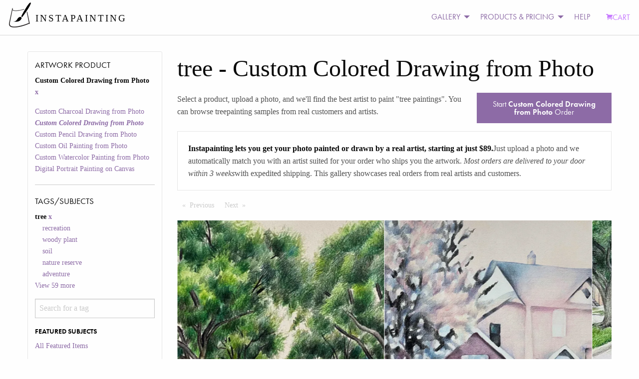

--- FILE ---
content_type: text/html; charset=utf-8
request_url: https://static3.instapainting.com/gallery/tree/custcoloredpencil
body_size: 139056
content:
<!doctype html><html lang="en-US"><head><title data-react-helmet="true">Turn Your tree Photo Into a Hand-Made Artist Portrait Painting Art | Instapainting.com</title><meta data-react-helmet="true" name="viewport" content="width=device-width, initial-scale=1.0, user-scalable=no"/><meta data-react-helmet="true" name="apple-mobile-web-app-capable" content="yes"/><meta data-react-helmet="true" http-equiv="content-language" content="en-us"/><meta data-react-helmet="true" name="apple-mobile-web-app-capable" content="yes"/><meta data-react-helmet="true" name="description" content="A Real Artist Custom Hand-Made Painting Or Drawing From Your tree Photos. View Thousands Of Examples From Real Customers. Ready to be shipped in about 7-10 days."/><link data-react-helmet="true" rel="canonical" href="https://www.instapainting.com/gallery/tree/custcoloredpencil"/><link rel="stylesheet" type="text/css" href="//static3.instapainting.com/static/main-717356164bad35aac3ae.css"/><link rel="stylesheet" type="text/css" href="//static3.instapainting.com/static/vendor-5f02887ff13f030498f3.css"/><script>window.__GRAPHQL_STATE__={"1768704966":{"data":"{\"galleryItems\":{\"edges\":[{\"node\":{\"id\":\"60fe39d6f1ce63b3418b456d\",\"url\":\"https://images.instapainting.com/610d4c58d3b39b6d068b4570.jpg\",\"sku\":\"custcoloredpencil\",\"tags\":[\"building\",\"window\",\"tints and shades\",\"plant\",\"darkness\",\"wood\",\"tree\",\"city\",\"shadow\"],\"instructions\":\"Joy\\r\\n\\r\\n     I received today. \\r\\n     It is beautiful!\\r\\n     You are very talented and I truly appreciate your time with this!!\\r\\n      Kevin\\r\\n\\r\\nSent from my iPhone\\r\\n\\r\\n> On Aug 7, 2021, at 10:39 AM, no-reply@instapainting.com wrote:\\r\\n> \\r\\n> ﻿\\r\\n>\",\"__typename\":\"GalleryItem\"},\"__typename\":\"GalleryItemEdge\"},{\"node\":{\"id\":\"60f6ccecfcdfcfd9668b456a\",\"url\":\"https://images.instapainting.com/610c92e66ee697731b8b4579_w0.jpg\",\"sku\":\"custcoloredpencil\",\"tags\":[\"car\",\"plant\",\"wheel\",\"tree\",\"tire\",\"road surface\",\"vehicle\",\"asphalt\",\"land lot\",\"thoroughfare\"],\"instructions\":\"I paid and submitted the order but we returned the first piece and it arrived on 7/31.  We were hoping to get the refund first.  Hopefully this transaction will happen soon. Thank you.\",\"__typename\":\"GalleryItem\"},\"__typename\":\"GalleryItemEdge\"},{\"node\":{\"id\":\"60d7519adc574d04108b456b\",\"url\":\"https://images.instapainting.com/60db1e2458a0b50e248b4567.jpg\",\"sku\":\"custcoloredpencil\",\"tags\":[\"sky\",\"building\",\"plant\",\"window\",\"cloud\",\"tree\",\"house\",\"land lot\",\"asphalt\",\"road surface\"],\"instructions\":\"Did this come framed?\",\"__typename\":\"GalleryItem\"},\"__typename\":\"GalleryItemEdge\"},{\"node\":{\"id\":\"60d5f745522cfafb0a8b4581\",\"url\":\"https://images.instapainting.com/60dd16891b2cd042088b4569.jpg\",\"sku\":\"custcoloredpencil\",\"tags\":[\"car\",\"plant\",\"wheel\",\"tree\",\"tire\",\"road surface\",\"vehicle\",\"asphalt\",\"land lot\",\"thoroughfare\"],\"instructions\":\"Also, please remove the telephone poles and wires.  We would really like to order two if possible to refund the one already done.  We just don't think the picture was presentable to give to clients through no fault of your own.  Thanks.\",\"__typename\":\"GalleryItem\"},\"__typename\":\"GalleryItemEdge\"},{\"node\":{\"id\":\"6009d40487456f56528b4568\",\"url\":\"https://images.instapainting.com/6017ac1f87456fb1088b4575.jpg\",\"sku\":\"custcoloredpencil\",\"tags\":[\"plant\",\"building\",\"window\",\"lighting\",\"door\",\"tree\",\"interior design\",\"house\",\"porch\",\"land lot\"],\"instructions\":\"i don't understand what 'under framed' means?\",\"__typename\":\"GalleryItem\"},\"__typename\":\"GalleryItemEdge\"},{\"node\":{\"id\":\"5fd53b5787456fc6138b4574\",\"url\":\"https://images.instapainting.com/5fed380c87456f35408b4576_w0.jpg\",\"sku\":\"custcoloredpencil\",\"tags\":[\"plant\",\"window\",\"building\",\"sky\",\"fixture\",\"tree\",\"house\",\"grass\",\"door\",\"real estate\"],\"instructions\":\"The detached building has a garage door and the main house has a larger double garage door\",\"__typename\":\"GalleryItem\"},\"__typename\":\"GalleryItemEdge\"},{\"node\":{\"id\":\"5fbd086a87456f231d8b457c\",\"url\":\"https://images.instapainting.com/5fd42ada87456f22478b456e_w0.jpg\",\"sku\":\"custcoloredpencil\",\"tags\":[\"sky\",\"aviation\",\"tints and shades\",\"landscape\",\"grass\",\"air travel\",\"house\",\"tree\",\"horizon\",\"grassland\"],\"instructions\":\"Thank you so much!  Is this being shipped from China or USA?\",\"__typename\":\"GalleryItem\"},\"__typename\":\"GalleryItemEdge\"},{\"node\":{\"id\":\"5f858f5d87456f4e178b457d\",\"url\":\"https://images.instapainting.com/5f8d46ff87456f93628b4586.jpg\",\"sku\":\"custcoloredpencil\",\"tags\":[\"water\",\"plant\",\"mountain\",\"plant community\",\"ecoregion\",\"fluvial landforms of streams\",\"natural landscape\",\"tree\",\"bedrock\",\"vegetation\"],\"instructions\":\"+447866005341\",\"__typename\":\"GalleryItem\"},\"__typename\":\"GalleryItemEdge\"},{\"node\":{\"id\":\"5f31515d87456f19178b4572\",\"url\":\"https://images.instapainting.com/5f3c934687456f3e128b4576.jpg\",\"sku\":\"custcoloredpencil\",\"tags\":[\"smile\",\"plant\",\"tree\",\"green\",\"sky\",\"leaf\",\"people in nature\",\"happy\",\"sleeve\",\"baby & toddler clothing\"],\"instructions\":\"look good, thanks\",\"__typename\":\"GalleryItem\"},\"__typename\":\"GalleryItemEdge\"},{\"node\":{\"id\":\"5ed2679987456f7d658b457d\",\"url\":\"https://images.instapainting.com/5ee6bc3e87456f4c128b457f_w1.jpg\",\"sku\":\"custcoloredpencil\",\"tags\":[\"plant\",\"shorts\",\"natural landscape\",\"people in nature\",\"tree\",\"gesture\",\"happy\",\"grass\",\"wood\"],\"instructions\":\"Are you on Instagram? I would love to refer you to any friends looking for an artist\",\"__typename\":\"GalleryItem\"},\"__typename\":\"GalleryItemEdge\"},{\"node\":{\"id\":\"5e99bb8687456f99678b4578\",\"url\":\"https://images.instapainting.com/5ea5255487456fb41a8b4599.jpg\",\"sku\":\"custcoloredpencil\",\"tags\":[\"horse\",\"plant\",\"tree\",\"working animal\",\"halter\",\"horse tack\",\"saddle\",\"horse supplies\",\"equestrian helmet\",\"equestrian sport\"],\"instructions\":\"Joy. That is perfect!  You were right about the size that looks a lot better!  Good luck with the drawing!\",\"__typename\":\"GalleryItem\"},\"__typename\":\"GalleryItemEdge\"},{\"node\":{\"id\":\"5deac39487456f2b298b45bd\",\"url\":\"https://images.instapainting.com/5df33e7b87456ffc358b456c_w0.jpg\",\"sku\":\"custcoloredpencil\",\"tags\":[\"plant\",\"dog\",\"sky\",\"tree\",\"nature\",\"carnivore\",\"sunlight\",\"mammal\",\"grass\"],\"instructions\":\"Joy, it’s beautiful! Thank you so much!!\",\"__typename\":\"GalleryItem\"},\"__typename\":\"GalleryItemEdge\"},{\"node\":{\"id\":\"5dd0019b87456f86288b4588\",\"url\":\"https://images.instapainting.com/5ddb3a1687456f6d538b456c.jpg\",\"sku\":\"custcoloredpencil\",\"tags\":[\"shoe\",\"tire\",\"smile\",\"wheel\",\"shorts\",\"happy\",\"tree\",\"musical instrument\",\"sports equipment\",\"people in nature\"],\"instructions\":\"Ok thanks alot\",\"__typename\":\"GalleryItem\"},\"__typename\":\"GalleryItemEdge\"},{\"node\":{\"id\":\"5cf44eea87456f32748b4596\",\"url\":\"https://images.instapainting.com/5cfdc28c87456f6a0d8b4577.jpg\",\"sku\":\"custcoloredpencil\",\"tags\":[\"home\",\"house\",\"property\",\"building\",\"real estate\",\"estate\",\"roof\",\"cottage\",\"tree\"],\"instructions\":\"That is fine Joy, thank you. Marguerite\",\"__typename\":\"GalleryItem\"},\"__typename\":\"GalleryItemEdge\"},{\"node\":{\"id\":\"59c6f60e87456f77788b4756\",\"url\":\"https://images.instapainting.com/59e85fdf87456f6e2b8b4577.jpg\",\"sku\":\"custcoloredpencil\",\"tags\":[\"car\",\"vehicle\",\"t shirt\",\"recreation\",\"tree\"],\"instructions\":\"416-949-2936\",\"__typename\":\"GalleryItem\"},\"__typename\":\"GalleryItemEdge\"},{\"node\":{\"id\":\"5992437587456fcb4c8b4580\",\"url\":\"https://images.instapainting.com/599f882287456fa6048b4569.jpg\",\"sku\":\"custcoloredpencil\",\"tags\":[\"people\",\"tree\",\"man\",\"green\",\"person\",\"vertebrate\",\"woody plant\",\"plant\",\"male\",\"grass\"],\"instructions\":\"Hi, Joy. I think I did it. That page is confusing. There is no obvious way to \\\"submit\\\" the clicked button. (They should just use a check box and have a \\\"submit\\\" button there.) In any event, if that did not work let me know and I will try again.\",\"__typename\":\"GalleryItem\"},\"__typename\":\"GalleryItemEdge\"},{\"node\":{\"id\":\"58b8e37687456f9d478b4580\",\"url\":\"https://images.instapainting.com/58cc068687456fc5208b456c.jpg\",\"sku\":\"custcoloredpencil\",\"tags\":[\"mountain\",\"rock\",\"ridge\",\"archaeological site\",\"hill\",\"tree\",\"sky\",\"fell\",\"escarpment\",\"outcrop\"],\"instructions\":\"its looking great but the view in the back of the cross is such a big part of the location, could we add some of that?  also the bottom left, the mountains and the snow are what make this Leavenworth is it possible to add some more of the picture?\",\"__typename\":\"GalleryItem\"},\"__typename\":\"GalleryItemEdge\"},{\"node\":{\"id\":\"5644931790f1f87a428b4574\",\"url\":\"https://images.instapainting.com/5658336c90f1f88b588b457d.jpg\",\"sku\":\"custcoloredpencil\",\"tags\":[\"tree\",\"suit\",\"plant\",\"male\",\"grass\",\"garden\",\"flower\",\"formal wear\",\"recreation\"],\"instructions\":\"Hi! The face still seems unrecognizable to me. I'm sending you another picture for reference. Thanks!\",\"__typename\":\"GalleryItem\"},\"__typename\":\"GalleryItemEdge\"}],\"pageInfo\":{\"hasPreviousPage\":false,\"hasNextPage\":false,\"endCursor\":\"eyJpIjoiNTY0NDkzMTc5MGYxZjg3YTQyOGI0NTc0IiwidiI6eyJyeiI6MCwiX2lkIjoiNTY0NDkzMTc5MGYxZjg3YTQyOGI0NTc0In19\",\"startCursor\":\"eyJpIjoiNjBmZTM5ZDZmMWNlNjNiMzQxOGI0NTZkIiwidiI6eyJyeiI6MCwiX2lkIjoiNjBmZTM5ZDZmMWNlNjNiMzQxOGI0NTZkIn19\",\"__typename\":\"PageInfo\"},\"__typename\":\"GalleryItemConnection\"}}"},"1970939031":{"data":"{\"facets\":[{\"__typename\":\"ProductFacet\",\"id\":\"sku\",\"display_name\":\"Artwork Product\",\"options\":[{\"id\":\"custcharcoal\",\"display_name\":\"Custom Charcoal Drawing from Photo\",\"__typename\":\"ProductFacetOption\"},{\"id\":\"custcoloredpencil\",\"display_name\":\"Custom Colored Drawing from Photo\",\"__typename\":\"ProductFacetOption\"},{\"id\":\"custpencil\",\"display_name\":\"Custom Pencil Drawing from Photo\",\"__typename\":\"ProductFacetOption\"},{\"id\":\"custphotoreal\",\"display_name\":\"Custom Oil Painting from Photo\",\"__typename\":\"ProductFacetOption\"},{\"id\":\"custwatercolor\",\"display_name\":\"Custom Watercolor Painting from Photo\",\"__typename\":\"ProductFacetOption\"},{\"id\":\"digital-portrait-painting-canvas\",\"display_name\":\"Digital Portrait Painting on Canvas\",\"__typename\":\"ProductFacetOption\"}],\"selected\":[{\"id\":\"custcoloredpencil\",\"display_name\":\"Custom Colored Drawing from Photo\",\"__typename\":\"ProductFacetOption\"}]},{\"__typename\":\"TagFacet\",\"id\":\"tags\",\"display_name\":\"Tags/Subjects\",\"options\":[{\"id\":\"featured\",\"display_name\":\"All Featured Items\",\"category\":\"Featured Subjects\",\"__typename\":\"TagFacetOption\"},{\"id\":\"portrait-paintings\",\"display_name\":\"Portrait Paintings\",\"category\":\"Popular Subjects\",\"__typename\":\"TagFacetOption\"},{\"id\":\"pet-portraits\",\"display_name\":\"Pet Portraits, Dog Portraits, Cat Portraits, and Animal Portraits\",\"category\":\"Popular Subjects\",\"__typename\":\"TagFacetOption\"},{\"id\":\"landscape-paintings\",\"display_name\":\"Landscape Scenery, Abstract, and Other Paintings\",\"category\":\"Popular Subjects\",\"__typename\":\"TagFacetOption\"},{\"id\":\"baby-paintings\",\"display_name\":\"Baby and Child Paintings\",\"category\":\"Popular Subjects\",\"__typename\":\"TagFacetOption\"},{\"id\":\"wedding-paintings\",\"display_name\":\"Wedding Portrait Paintings\",\"category\":\"Popular Subjects\",\"__typename\":\"TagFacetOption\"},{\"id\":\"style-painting\",\"display_name\":\"Artistic Style Paintings\",\"category\":\"Special Paintings\",\"__typename\":\"TagFacetOption\"},{\"id\":\"add-things\",\"display_name\":\"Add Things\",\"category\":\"Special Paintings\",\"__typename\":\"TagFacetOption\"},{\"id\":\"black-and-white\",\"display_name\":\"black and white\",\"category\":\"Other\",\"__typename\":\"TagFacetOption\"},{\"id\":\"cat\",\"display_name\":\"cat\",\"category\":\"Other\",\"__typename\":\"TagFacetOption\"},{\"id\":\"change-things\",\"display_name\":\"Change or Adjust Things\",\"category\":\"Special Paintings\",\"__typename\":\"TagFacetOption\"},{\"id\":\"child\",\"display_name\":\"child\",\"category\":\"Other\",\"__typename\":\"TagFacetOption\"},{\"id\":\"dog\",\"display_name\":\"dog\",\"category\":\"Other\",\"__typename\":\"TagFacetOption\"},{\"id\":\"family\",\"display_name\":\"family\",\"category\":\"Other\",\"__typename\":\"TagFacetOption\"},{\"id\":\"house\",\"display_name\":\"house\",\"category\":\"Other\",\"__typename\":\"TagFacetOption\"},{\"id\":\"merge-photos\",\"display_name\":\"Merge Multiple Photos\",\"category\":\"Special Paintings\",\"__typename\":\"TagFacetOption\"},{\"id\":\"paint-photoshop\",\"display_name\":\"Paint a Photoshopped Picture\",\"category\":\"Special Paintings\",\"__typename\":\"TagFacetOption\"},{\"id\":\"real-estate\",\"display_name\":\"real estate\",\"category\":\"Other\",\"__typename\":\"TagFacetOption\"},{\"id\":\"reface\",\"display_name\":\"Reface a Painting\",\"category\":\"Special Paintings\",\"__typename\":\"TagFacetOption\"},{\"id\":\"remove-things\",\"display_name\":\"Remove Things\",\"category\":\"Special Paintings\",\"__typename\":\"TagFacetOption\"},{\"id\":\"replace-background\",\"display_name\":\"Replace Background\",\"category\":\"Special Paintings\",\"__typename\":\"TagFacetOption\"},{\"id\":\"replica-painting\",\"display_name\":\"Replica Paintings\",\"category\":\"Special Paintings\",\"__typename\":\"TagFacetOption\"},{\"id\":\"restore-photo\",\"display_name\":\"Restore or Colorize an Old Photo\",\"category\":\"Special Paintings\",\"__typename\":\"TagFacetOption\"},{\"id\":\"style-transfer\",\"display_name\":\"Copy Another Painting's Style\",\"category\":\"Special Paintings\",\"__typename\":\"TagFacetOption\"},{\"id\":\"tree\",\"display_name\":\"tree\",\"category\":\"Other\",\"__typename\":\"TagFacetOption\"},{\"id\":\"wedding\",\"display_name\":\"wedding\",\"category\":\"Other\",\"__typename\":\"TagFacetOption\"}],\"selected\":[{\"id\":\"tree\",\"display_name\":\"tree\",\"__typename\":\"TagFacetOption\"}]}]}"}}</script></head><body><div><div><div id="main"><div><div><div class="no-js"><div class="top-nav-container"><div class="title-bar" data-responsive-toggle="main-menu" data-hide-for="medium"><button class="menu-icon" type="button" data-toggle=""></button><div class="title-bar-title">Menu</div></div><div class="top-bar" id="main-menu"><div class="top-bar-left"><ul class="menu vertical medium-horizontal"><li class="menu-text"><div class="logo"><a href="/" target="_self" class="navbar-brand"><img class="logo-regular" src="/images/photo-to-oil-painting.png" srcSet="/images/photo-to-oil-painting@2x.png" alt="Photo to Painting, Photo to Canvas"/><img class="logo-inverted" src="/images/photo-to-oil-painting-white.png" srcSet="/images/photo-to-oil-painting-white@2x.png" alt="Photo to Painting, Photo to Canvas"/><span class="logo-text">INSTAPAINTING</span></a></div></li></ul></div><div class="top-bar-right"><ul class="dropdown menu vertical medium-horizontal align-left" data-responsive-menu="drilldown medium-dropdown"><li id="cart" class="has-submenu"><ul class="submenu menu vertical" data-submenu="true"></ul></li><li class="has-submenu"><a href="#">GALLERY</a><ul class="submenu menu vertical" data-submenu="true"><li><a class="menu-category">PRODUCT GALLERY</a></li><li><a href="/gallery/featured/paintings" target="_self">Oil Painting</a></li><li><a href="/gallery/featured/watercolor" target="_self">Watercolor Painting</a></li><li><a href="/gallery/featured/colored-pencil" target="_self">Colored Pencil Drawing</a></li><li><a href="/gallery/featured/digital-portrait-painting-canvas" target="_self">Digital Portrait (NEW)</a></li><li><a>More</a><ul class="submenu menu vertical" data-submenu="true"><li><a href="/gallery/featured/charcoal" target="_self">Charcoal Drawing</a></li><li><a href="/gallery/featured/pencil" target="_self">Pencil Drawing</a></li></ul></li><li><a class="menu-category">SUBJECT MATTER</a></li><li><a href="/portrait-paintings" target="_self">Portrait Paintings</a></li><li><a href="/gallery/pet-portraits" target="_self">Pet Portraits</a></li><li><a href="/gallery/wedding-paintings" target="_self">Wedding Paintings</a></li><li><a>More</a><ul class="submenu menu vertical" data-submenu="true"><li><a href="/gallery/baby-paintings" target="_self">Baby and Kids Paintings</a></li><li><a href="/gallery/landscape-paintings" target="_self">Landscape, Abstract, and Other</a></li></ul></li><li><a class="menu-category">SPECIAL REQUESTS</a></li><li><a href="/gallery/style-painting" target="_self">Artistic Style Painting</a></li><li><a href="/gallery/reface" target="_self">Replace Face/Head</a></li><li><a href="/gallery/replace-background" target="_self">Change Background</a></li><li><a href="/gallery/change-things" target="_self">Change or Adjust Something</a></li><li><a>More</a><ul class="submenu menu vertical" data-submenu="true"><li><a href="/gallery/add-things" target="_self">Add People or Things</a></li><li><a href="/gallery/remove-things" target="_self">Remove People or Things</a></li><li><a href="/gallery/merge-photos" target="_self">Merge Photos</a></li><li><a href="/gallery/style-transfer" target="_self">Copy Another Painting&#x27;s Style</a></li><li><a href="/gallery/replica-painting" target="_self">Classical Replicas</a></li><li><a href="/gallery/restore-photo" target="_self">Restore Old Photo</a></li></ul></li><li><a href="/artists/signup" target="_self">JOIN AS AN ARTIST</a></li></ul></li><li class="has-submenu"><a href="#">PRODUCTS &amp; PRICING</a><ul class="submenu menu vertical" data-submenu="true"><li><a href="/products/custphotoreal" target="_self">Oil Painting</a></li><li><a href="/products/custwatercolor" target="_self">Watercolor Painting</a></li><li><a href="/products/custcoloredpencil" target="_self">Colored Pencil Drawing</a></li><li><a href="/products/custcharcoal" target="_self">Charcoal Drawing</a></li><li><a href="/products/custpencil" target="_self">Pencil Drawing</a></li><li><a href="/products/digital-portrait-painting-canvas" target="_self">Digital Portrait Painting NEW!</a></li><li><a href="/products/egiftcard" target="_self">Gift Card</a></li><li><a href="/artists/signup" target="_self">JOIN AS AN ARTIST</a></li></ul></li><li><a href="/support">HELP</a></li><li><a class="primary cart" href="/carts/checkout" target="_self"><i class="fi-shopping-cart"></i>CART</a></li></ul></div></div></div><div><div class="row"><div class="small-12 medium-3 columns show-for-medium"><div class=""><h5>Artwork Product</h5><ul class=""><li class="">Custom Colored Drawing from Photo<a href="/gallery/tree/"> <!-- -->x</a></li></ul><ul class=""><li class=""><a href="/gallery/tree/custcharcoal">Custom Charcoal Drawing from Photo</a></li><li class=""><a href="/gallery/tree/custcoloredpencil"><em><strong>Custom Colored Drawing from Photo</strong></em></a></li><li class=""><a href="/gallery/tree/custpencil">Custom Pencil Drawing from Photo</a></li><li class=""><a href="/gallery/tree/custphotoreal">Custom Oil Painting from Photo</a></li><li class=""><a href="/gallery/tree/custwatercolor">Custom Watercolor Painting from Photo</a></li><li class=""><a href="/gallery/tree/digital-portrait-painting-canvas">Digital Portrait Painting on Canvas</a></li></ul><hr/><h5>Tags/Subjects</h5><ul class=""><li class="">tree<a href="/gallery/featured/custcoloredpencil"> <!-- -->x</a></li><li><ul class="unstyled"><li><a href="/gallery/tree/custcoloredpencil?tags=recreation">recreation</a></li><li><a href="/gallery/tree/custcoloredpencil?tags=woody%20plant">woody plant</a></li><li><a href="/gallery/tree/custcoloredpencil?tags=soil">soil</a></li><li><a href="/gallery/tree/custcoloredpencil?tags=nature%20reserve">nature reserve</a></li><li><a href="/gallery/tree/custcoloredpencil?tags=adventure">adventure</a></li><a href="/gallery/tags/tree">View <!-- -->59<!-- --> more</a></ul></li><div role="combobox" aria-haspopup="listbox" aria-owns="react-autowhatever-1" aria-expanded="false"><input type="text" value="" autoComplete="off" aria-autocomplete="list" aria-controls="react-autowhatever-1" placeholder="Search for a tag"/><div id="react-autowhatever-1" role="listbox"></div></div><div style="display:none">Invalid Tag</div></ul><ul class=""><li class=""><h6>FEATURED SUBJECTS</h6><ul class=""><li class=""><a href="/gallery/featured/custcoloredpencil">All Featured Items</a></li></ul></li><li class=""><h6>POPULAR SUBJECTS</h6><ul class=""><li class=""><a href="/gallery/portrait-paintings/custcoloredpencil">Portrait Paintings</a></li><li class=""><a href="/gallery/pet-portraits/custcoloredpencil">Pet Portraits, Dog Portraits, Cat Portraits, and Animal Portraits</a></li><li class=""><a href="/gallery/landscape-paintings/custcoloredpencil">Landscape Scenery, Abstract, and Other Paintings</a></li><li class=""><a href="/gallery/baby-paintings/custcoloredpencil">Baby and Child Paintings</a></li><li class=""><a href="/gallery/wedding-paintings/custcoloredpencil">Wedding Portrait Paintings</a></li></ul></li><li class=""><h6>SPECIAL PAINTINGS</h6><ul class=""><li class=""><a href="/gallery/style-painting/custcoloredpencil">Artistic Style Paintings</a></li><li class=""><a href="/gallery/add-things/custcoloredpencil">Add Things</a></li><li class=""><a href="/gallery/change-things/custcoloredpencil">Change or Adjust Things</a></li><li class=""><a href="/gallery/merge-photos/custcoloredpencil">Merge Multiple Photos</a></li><li class=""><a href="/gallery/paint-photoshop/custcoloredpencil">Paint a Photoshopped Picture</a></li><li class=""><a href="/gallery/reface/custcoloredpencil">Reface a Painting</a></li><li class=""><a href="/gallery/remove-things/custcoloredpencil">Remove Things</a></li><li class=""><a href="/gallery/replace-background/custcoloredpencil">Replace Background</a></li><li class=""><a href="/gallery/replica-painting/custcoloredpencil">Replica Paintings</a></li><li class=""><a href="/gallery/restore-photo/custcoloredpencil">Restore or Colorize an Old Photo</a></li><li class=""><a href="/gallery/style-transfer/custcoloredpencil">Copy Another Painting&#x27;s Style</a></li></ul></li><li class=""><h6>OTHER</h6><ul class=""><li class=""><a href="/gallery/black-and-white/custcoloredpencil">black and white</a></li><li class=""><a href="/gallery/cat/custcoloredpencil">cat</a></li><li class=""><a href="/gallery/child/custcoloredpencil">child</a></li><li class=""><a href="/gallery/dog/custcoloredpencil">dog</a></li><li class=""><a href="/gallery/family/custcoloredpencil">family</a></li><li class=""><a href="/gallery/house/custcoloredpencil">house</a></li><li class=""><a href="/gallery/real-estate/custcoloredpencil">real estate</a></li><li class=""><a href="/gallery/tree/custcoloredpencil"><em><strong>tree</strong></em></a></li><li class=""><a href="/gallery/wedding/custcoloredpencil">wedding</a></li></ul></li><li><a href="/gallery/tags">More <!-- -->Tags/Subjects</a></li></ul><div class="show-for-small-only"><a class="button expanded">Apply Filters</a></div></div></div><div class="small-12 medium-9 columns"><h1>tree<!-- --> <!-- -->- <!-- -->Custom Colored Drawing from Photo</h1><p></p><div class="row"><div class="small-6 medium-8 columns"><p>Select a product, upload a photo, and we&#x27;ll find the best artist to paint &quot;<!-- -->tree paintings<!-- -->&quot;. You can browse <!-- -->tree<!-- -->painting samples from real customers and artists.</p></div><div class="small-6 medium-4 columns"><a class="button expanded" href="/products/custcoloredpencil">Start<!-- --> <strong>Custom Colored Drawing from Photo</strong> <!-- -->Order</a></div></div><div class="callout"><p><strong>Instapainting lets you get your photo painted or drawn by a real artist, starting at just $89.</strong>Just upload a photo and we automatically match you with an artist suited for your order who ships you the artwork.<!-- --> <em>Most orders are delivered to your door within 3 weeks</em>with expedited shipping. This gallery showcases real orders from real artists and customers.</p></div><div class="row"><div class="small-12 hide-for-medium columns"><div class=""><a class="button float-right"><i class="fi-filter"></i> Filter</a><dl><dt>Artwork Product</dt><dd>Custom Colored Drawing from Photo</dd><dt>Tags/Subjects</dt><dd></dd></dl></div></div></div><div class="row"><div class="small-12 columns"><nav aria-label="Pagination"><ul class="pagination"><li class="pagination-previous"><a aria-label="Previous page" class="disabled">Previous<span class="show-for-sr"> Page</span></a></li><li class="pagination-next"><a aria-label="Next page" class="disabled">Next<span class="show-for-sr"> Page</span></a></li></ul></nav></div></div><div class="glidenull"><div data-glide-el="track" class="glide__track"><ul class="glide__slides"><li class="glide__slide"><div style="height:400px" class="lazyload-placeholder"></div></li><li class="glide__slide"><div style="height:400px" class="lazyload-placeholder"></div></li><li class="glide__slide"><div style="height:400px" class="lazyload-placeholder"></div></li><li class="glide__slide"><div style="height:400px" class="lazyload-placeholder"></div></li><li class="glide__slide"><div style="height:400px" class="lazyload-placeholder"></div></li><li class="glide__slide"><div style="height:400px" class="lazyload-placeholder"></div></li></ul></div></div><div class="row"><div class="small-6 medium-3 large-3 columns"><div class="card"><a href="/products/gallery/custcoloredpencil/5fbd086a87456f231d8b457c/?order=1"><div style="height:193px" class="lazyload-placeholder"></div></a><div class="card-section"><p class=""><a href="/gallery/sky/custcoloredpencil">sky</a>, <a href="/gallery/aviation/custcoloredpencil">aviation</a>, <a href="/gallery/tints-and-shades/custcoloredpencil">tints and shades</a>, <a href="/gallery/landscape/custcoloredpencil">landscape</a>, <a href="/gallery/grass/custcoloredpencil">grass</a>, <a href="/gallery/air-travel/custcoloredpencil">air travel</a>, <a href="/gallery/house/custcoloredpencil">house</a>, <a href="/gallery/tree/custcoloredpencil">tree</a>, <a href="/gallery/horizon/custcoloredpencil">horizon</a>, <a href="/gallery/grassland/custcoloredpencil">grassland</a></p></div></div></div><div class="small-6 medium-3 large-3 columns"><div class="card"><a href="/products/gallery/custcoloredpencil/5f858f5d87456f4e178b457d/?order=1"><div style="height:193px" class="lazyload-placeholder"></div></a><div class="card-section"><p class=""><a href="/gallery/water/custcoloredpencil">water</a>, <a href="/gallery/plant/custcoloredpencil">plant</a>, <a href="/gallery/mountain/custcoloredpencil">mountain</a>, <a href="/gallery/plant-community/custcoloredpencil">plant community</a>, <a href="/gallery/ecoregion/custcoloredpencil">ecoregion</a>, <a href="/gallery/fluvial-landforms-of-streams/custcoloredpencil">fluvial landforms of streams</a>, <a href="/gallery/natural-landscape/custcoloredpencil">natural landscape</a>, <a href="/gallery/tree/custcoloredpencil">tree</a>, <a href="/gallery/bedrock/custcoloredpencil">bedrock</a>, <a href="/gallery/vegetation/custcoloredpencil">vegetation</a></p></div></div></div><div class="small-6 medium-3 large-3 columns"><div class="card"><a href="/products/gallery/custcoloredpencil/5f31515d87456f19178b4572/?order=1"><div style="height:193px" class="lazyload-placeholder"></div></a><div class="card-section"><p class=""><a href="/gallery/smile/custcoloredpencil">smile</a>, <a href="/gallery/plant/custcoloredpencil">plant</a>, <a href="/gallery/tree/custcoloredpencil">tree</a>, <a href="/gallery/green/custcoloredpencil">green</a>, <a href="/gallery/sky/custcoloredpencil">sky</a>, <a href="/gallery/leaf/custcoloredpencil">leaf</a>, <a href="/gallery/people-in-nature/custcoloredpencil">people in nature</a>, <a href="/gallery/happy/custcoloredpencil">happy</a>, <a href="/gallery/sleeve/custcoloredpencil">sleeve</a>, <a href="/gallery/baby-&amp;-toddler-clothing/custcoloredpencil">baby &amp; toddler clothing</a></p></div></div></div><div class="small-6 medium-3 large-3 columns"><div class="card"><a href="/products/gallery/custcoloredpencil/5ed2679987456f7d658b457d/?order=1"><div style="height:193px" class="lazyload-placeholder"></div></a><div class="card-section"><p class=""><a href="/gallery/plant/custcoloredpencil">plant</a>, <a href="/gallery/shorts/custcoloredpencil">shorts</a>, <a href="/gallery/natural-landscape/custcoloredpencil">natural landscape</a>, <a href="/gallery/people-in-nature/custcoloredpencil">people in nature</a>, <a href="/gallery/tree/custcoloredpencil">tree</a>, <a href="/gallery/gesture/custcoloredpencil">gesture</a>, <a href="/gallery/happy/custcoloredpencil">happy</a>, <a href="/gallery/grass/custcoloredpencil">grass</a>, <a href="/gallery/wood/custcoloredpencil">wood</a></p></div></div></div><div class="small-6 medium-3 large-3 columns"><div class="card"><a href="/products/gallery/custcoloredpencil/5e99bb8687456f99678b4578/?order=1"><div style="height:193px" class="lazyload-placeholder"></div></a><div class="card-section"><p class=""><a href="/gallery/horse/custcoloredpencil">horse</a>, <a href="/gallery/plant/custcoloredpencil">plant</a>, <a href="/gallery/tree/custcoloredpencil">tree</a>, <a href="/gallery/working-animal/custcoloredpencil">working animal</a>, <a href="/gallery/halter/custcoloredpencil">halter</a>, <a href="/gallery/horse-tack/custcoloredpencil">horse tack</a>, <a href="/gallery/saddle/custcoloredpencil">saddle</a>, <a href="/gallery/horse-supplies/custcoloredpencil">horse supplies</a>, <a href="/gallery/equestrian-helmet/custcoloredpencil">equestrian helmet</a>, <a href="/gallery/equestrian-sport/custcoloredpencil">equestrian sport</a></p></div></div></div><div class="small-6 medium-3 large-3 columns"><div class="card"><a href="/products/gallery/custcoloredpencil/5deac39487456f2b298b45bd/?order=1"><div style="height:193px" class="lazyload-placeholder"></div></a><div class="card-section"><p class=""><a href="/gallery/plant/custcoloredpencil">plant</a>, <a href="/gallery/dog/custcoloredpencil">dog</a>, <a href="/gallery/sky/custcoloredpencil">sky</a>, <a href="/gallery/tree/custcoloredpencil">tree</a>, <a href="/gallery/nature/custcoloredpencil">nature</a>, <a href="/gallery/carnivore/custcoloredpencil">carnivore</a>, <a href="/gallery/sunlight/custcoloredpencil">sunlight</a>, <a href="/gallery/mammal/custcoloredpencil">mammal</a>, <a href="/gallery/grass/custcoloredpencil">grass</a></p></div></div></div><div class="small-6 medium-3 large-3 columns"><div class="card"><a href="/products/gallery/custcoloredpencil/5dd0019b87456f86288b4588/?order=1"><div style="height:193px" class="lazyload-placeholder"></div></a><div class="card-section"><p class=""><a href="/gallery/shoe/custcoloredpencil">shoe</a>, <a href="/gallery/tire/custcoloredpencil">tire</a>, <a href="/gallery/smile/custcoloredpencil">smile</a>, <a href="/gallery/wheel/custcoloredpencil">wheel</a>, <a href="/gallery/shorts/custcoloredpencil">shorts</a>, <a href="/gallery/happy/custcoloredpencil">happy</a>, <a href="/gallery/tree/custcoloredpencil">tree</a>, <a href="/gallery/musical-instrument/custcoloredpencil">musical instrument</a>, <a href="/gallery/sports-equipment/custcoloredpencil">sports equipment</a>, <a href="/gallery/people-in-nature/custcoloredpencil">people in nature</a></p></div></div></div><div class="small-6 medium-3 large-3 columns"><div class="card"><a href="/products/gallery/custcoloredpencil/5cf44eea87456f32748b4596/?order=1"><div style="height:193px" class="lazyload-placeholder"></div></a><div class="card-section"><p class=""><a href="/gallery/home/custcoloredpencil">home</a>, <a href="/gallery/house/custcoloredpencil">house</a>, <a href="/gallery/property/custcoloredpencil">property</a>, <a href="/gallery/building/custcoloredpencil">building</a>, <a href="/gallery/real-estate/custcoloredpencil">real estate</a>, <a href="/gallery/estate/custcoloredpencil">estate</a>, <a href="/gallery/roof/custcoloredpencil">roof</a>, <a href="/gallery/cottage/custcoloredpencil">cottage</a>, <a href="/gallery/tree/custcoloredpencil">tree</a></p></div></div></div><div class="small-6 medium-3 large-3 columns"><div class="card"><a href="/products/gallery/custcoloredpencil/59c6f60e87456f77788b4756/?order=1"><div style="height:193px" class="lazyload-placeholder"></div></a><div class="card-section"><p class=""><a href="/gallery/car/custcoloredpencil">car</a>, <a href="/gallery/vehicle/custcoloredpencil">vehicle</a>, <a href="/gallery/t-shirt/custcoloredpencil">t shirt</a>, <a href="/gallery/recreation/custcoloredpencil">recreation</a>, <a href="/gallery/tree/custcoloredpencil">tree</a></p></div></div></div><div class="small-6 medium-3 large-3 columns"><div class="card"><a href="/products/gallery/custcoloredpencil/5992437587456fcb4c8b4580/?order=1"><div style="height:193px" class="lazyload-placeholder"></div></a><div class="card-section"><p class=""><a href="/gallery/people/custcoloredpencil">people</a>, <a href="/gallery/tree/custcoloredpencil">tree</a>, <a href="/gallery/man/custcoloredpencil">man</a>, <a href="/gallery/green/custcoloredpencil">green</a>, <a href="/gallery/person/custcoloredpencil">person</a>, <a href="/gallery/vertebrate/custcoloredpencil">vertebrate</a>, <a href="/gallery/woody-plant/custcoloredpencil">woody plant</a>, <a href="/gallery/plant/custcoloredpencil">plant</a>, <a href="/gallery/male/custcoloredpencil">male</a>, <a href="/gallery/grass/custcoloredpencil">grass</a></p></div></div></div><div class="small-6 medium-3 large-3 columns"><div class="card"><a href="/products/gallery/custcoloredpencil/58b8e37687456f9d478b4580/?order=1"><div style="height:193px" class="lazyload-placeholder"></div></a><div class="card-section"><p class=""><a href="/gallery/mountain/custcoloredpencil">mountain</a>, <a href="/gallery/rock/custcoloredpencil">rock</a>, <a href="/gallery/ridge/custcoloredpencil">ridge</a>, <a href="/gallery/archaeological-site/custcoloredpencil">archaeological site</a>, <a href="/gallery/hill/custcoloredpencil">hill</a>, <a href="/gallery/tree/custcoloredpencil">tree</a>, <a href="/gallery/sky/custcoloredpencil">sky</a>, <a href="/gallery/fell/custcoloredpencil">fell</a>, <a href="/gallery/escarpment/custcoloredpencil">escarpment</a>, <a href="/gallery/outcrop/custcoloredpencil">outcrop</a></p></div></div></div><div class="small-6 medium-3 large-3 columns"><div class="card"><a href="/products/gallery/custcoloredpencil/5644931790f1f87a428b4574/?order=1"><div style="height:193px" class="lazyload-placeholder"></div></a><div class="card-section"><p class=""><a href="/gallery/tree/custcoloredpencil">tree</a>, <a href="/gallery/suit/custcoloredpencil">suit</a>, <a href="/gallery/plant/custcoloredpencil">plant</a>, <a href="/gallery/male/custcoloredpencil">male</a>, <a href="/gallery/grass/custcoloredpencil">grass</a>, <a href="/gallery/garden/custcoloredpencil">garden</a>, <a href="/gallery/flower/custcoloredpencil">flower</a>, <a href="/gallery/formal-wear/custcoloredpencil">formal wear</a>, <a href="/gallery/recreation/custcoloredpencil">recreation</a></p></div></div></div></div><div class="row"><div class="small-12 columns"><nav aria-label="Pagination"><ul class="pagination"><li class="pagination-previous"><a aria-label="Previous page" class="disabled">Previous<span class="show-for-sr"> Page</span></a></li><li class="pagination-next"><a aria-label="Next page" class="disabled">Next<span class="show-for-sr"> Page</span></a></li></ul></nav></div></div><h3>Reviews</h3><div class="row"><div class="small-5 large-4 columns"><div class=""><p><a href="/products/gallery/custcoloredpencil/5992437587456fcb4c8b4580/?order=1"><img src="[data-uri]" width="300" height="150"/></a></p></div></div><div class="small-7 large-8 columns"><p><strong>Eric Van Horn<!-- --> from <!-- -->Rio RanchoRio Rancho<!-- -->, </strong><br/><span class="">★★★★★</span> • <!-- -->Joy did such a fantastic job. The photo I gave her was really terrible, and she not only did a wonderful job rendering the people in it, but she captured the relations. This image has a lot of sentimental value for me, and I am so happy with the wonderful way in which she created it. I absolutely recommend her, and would happily hire her again.</p></div></div><div class="row"><div class="small-5 large-4 columns"><div class=""><p><a href="/products/gallery/custcoloredpencil/5dd0019b87456f86288b4588/?order=1"><img src="[data-uri]" width="300" height="150"/></a></p></div></div><div class="small-7 large-8 columns"><p><strong>Aretha L Morris<!-- --> from <!-- -->Kenner<!-- -->, </strong><br/><span class="">★★★★★</span> • <!-- -->great communication and made me feel comfortable. Refer them no doubt</p></div></div><div class="row"><div class="small-5 large-4 columns"><div class=""><p><a href="/products/gallery/custcoloredpencil/5e99bb8687456f99678b4578/?order=1"><img src="[data-uri]" width="300" height="150"/></a></p></div></div><div class="small-7 large-8 columns"><p><strong>Matt Kunze<!-- --> from <!-- -->Lancaster<!-- -->, </strong><br/><span class="">★★★★★</span> • <!-- -->Terrific communication and delivered earlier than promised!</p></div></div><div class="row"><div class="small-5 large-4 columns"><div class=""><p><a href="/products/gallery/custcoloredpencil/5ed2679987456f7d658b457d/?order=1"><img src="[data-uri]" width="300" height="150"/></a></p></div></div><div class="small-7 large-8 columns"><p><strong>Khristy Kubran<!-- --> from <!-- -->Cypress<!-- -->, </strong><br/><span class="">★★★★★</span> • <!-- -->RaRa Art did an AMAZING job! Fair price and great timing. Will definitely be using again! True talent and greatly appreciated. Thank you RaRa Art!</p></div></div><div class="row"><div class="small-5 large-4 columns"><div class=""><p><a href="/products/gallery/custcoloredpencil/60d5f745522cfafb0a8b4581/?order=1"><img src="[data-uri]" width="300" height="150"/></a></p></div></div><div class="small-7 large-8 columns"><p><strong>Sherry Johnson<!-- --> from <!-- -->Houston<!-- -->, </strong><br/><span class="">★★★★★</span> • <!-- -->Beautiful job.  We are going to order again.  Thank you.</p></div></div><div class="row"><div class="small-5 large-4 columns"><div class=""><p><a href="/products/gallery/custcoloredpencil/60d7519adc574d04108b456b/?order=1"><img src="[data-uri]" width="300" height="150"/></a></p></div></div><div class="small-7 large-8 columns"><p><strong>Kathy Kubilus<!-- --> from <!-- -->Shirley<!-- -->, </strong><br/><span class="">★★★★★</span> • <!-- -->Came out perfect. Thanks!!</p></div></div></div></div></div><div class="small-12 columns"><div class="row"><div class="small-6 medium-4 columns"><h5>Explore</h5><ul class="unstyled"><li><a href="/gallery/featured/paintings" target="_self">Oil Painting Gallery</a></li><li><a href="/pet-portraits" target="_self">Pet Portraits</a></li><li><a href="/portrait-paintings" target="_self">Portrait Paintings</a></li><li><a href="/baby-paintings" target="_self">Baby &amp; Kids Paintings</a></li><li><a href="/wedding-paintings" target="_self">Wedding Paintings</a></li><li><a href="/landscape-paintings" target="_self">Landscape &amp; Other Paintings</a></li><li><a href="/dog-paintings" target="_self">Dog Paintings</a></li><li><a href="/cat-paintings" target="_self">Cat Paintings</a></li><li><a href="/horse-paintings" target="_self">Horse Paintings</a></li><li><a href="/bird-paintings" target="_self">Bird Paintings</a></li><li><a href="/artists/signup" target="_self">Join as an Artist</a></li></ul></div><div class="small-6 medium-4 columns"><h5>About Us</h5><ul class="unstyled"><li><a href="/about" target="_self">Our Company</a></li><li><a href="/privacy" target="_self">Privacy Policy</a></li><li><a href="/tos" target="_self">Terms of Service</a></li><li><a href="/refunds" target="_self">Refund Policy</a></li><li><a href="/blog" target="_self">Art &amp; Tech Blog</a></li></ul></div><div class="small-6 medium-4 columns"><h5>Contact Us</h5><p>General Questions:<!-- --> <a href="mailto:support@instapainting.com">support@instapainting.com</a><br/><a href="/contact">Existing Customers</a><br/>Based in San Francisco.</p><a href="https://twitter.com/instapainting" class="twitter-follow-button" data-show-count="true" data-size="small">Follow @instapainting</a></div></div></div><div><div><noscript>
        <iframe src="https://www.googletagmanager.com/ns.html?id=GTM-M7P5TJ"
            height="0" width="0" style="display:none;visibility:hidden"></iframe></noscript></div><div id="gtm-script-container"><script>
        (function(w,d,s,l,i){w[l]=w[l]||[];
            w[l].push({'gtm.start': new Date().getTime(),event:'gtm.js', });
            var f=d.getElementsByTagName(s)[0],j=d.createElement(s),dl=l!='dataLayer'?'&l='+l:'';
            j.async=true;j.src='https://www.googletagmanager.com/gtm.js?id='+i+dl
            ;
            f.parentNode.insertBefore(j,f);
        })(window,document,'script','dataLayer','GTM-M7P5TJ');</script></div></div><script src="//instant.page/5.1.0" type="module" integrity="sha384-by67kQnR+pyfy8yWP4kPO12fHKRLHZPfEsiSXR8u2IKcTdxD805MGUXBzVPnkLHw"></script><script src="https://widget.gista.co/embed.min.js" defer="" data-id="c-uOssM62Iow2Njm58NpiKHm"></script></div></div></div></div></div><script type="text/javascript">
    var config = {"before":function before() {}};
    var loadjs=function(){function e(e,n){var t,r,i,c=[],o=(e=e.push?e:[e]).length,f=o;for(t=function(e,t){t.length&&c.push(e),--f||n(c)};o--;)r=e[o],(i=s[r])?t(r,i):(u[r]=u[r]||[]).push(t)}function n(e,n){if(e){var t=u[e];if(s[e]=n,t)for(;t.length;)t[0](e,n),t.splice(0,1)}}function t(e,n,r,i){var o,s,u=document,f=r.async,a=(r.numRetries||0)+1,h=r.before||c;i=i||0,/(^css!|.css$)/.test(e)?(o=!0,(s=u.createElement("link")).rel="stylesheet",s.href=e.replace(/^css!/,"")):((s=u.createElement("script")).src=e,s.async=void 0===f||f),s.onload=s.onerror=s.onbeforeload=function(c){var u=c.type[0];if(o&&"hideFocus"in s)try{s.sheet.cssText.length||(u="e")}catch(e){u="e"}if("e"==u&&(i+=1)<a)return t(e,n,r,i);n(e,u,c.defaultPrevented)},!1!==h(e,s)&&u.head.appendChild(s)}function r(e,n,r){var i,c,o=(e=e.push?e:[e]).length,s=o,u=[];for(i=function(e,t,r){if("e"==t&&u.push(e),"b"==t){if(!r)return;u.push(e)}--o||n(u)},c=0;c<s;c++)t(e[c],i,r)}function i(e,t,i){var s,u;if(t&&t.trim&&(s=t),u=(s?i:t)||{},s){if(s in o)throw"LoadJS";o[s]=!0}r(e,function(e){e.length?(u.error||c)(e):(u.success||c)(),n(s,e)},u)}var c=function(){},o={},s={},u={};return i.ready=function(n,t){return e(n,function(e){e.length?(t.error||c)(e):(t.success||c)()}),i},i.done=function(e){n(e,[])},i.reset=function(){o={},s={},u={}},i.isDefined=function(e){return e in o},i}();

    var loadVendorThenEntry = function() {
      loadjs(['//static3.instapainting.com/static/vendor-16733bcec7eb66446510.bundle.js', '//static3.instapainting.com/static/main.16733bcec7eb66446510.js'], {
        error: function(pathsNotFound) { throw new Error('Failed to load ' + pathsNotFound.join(', ')); },
        async: false,
        numRetries: 10,
        before: config.before,
      });
    };

    document.addEventListener('DOMContentLoaded', function() {
      loadVendorThenEntry();
    });
    </script><script type="text/javascript">window.__INITIAL_STATE__={"_gluestick":{},"tag":{},"galleryitems":{"page":1,"items":[{"url":"https:\u002F\u002Fimages.instapainting.com\u002F5658336c90f1f88b588b457d.jpg","sku":"custcoloredpencil","product_name":"painting","order":"5644931790f1f87a428b4574","update":{"$id":"5658336c90f1f88b588b457d"},"tags":["tree","suit","plant","male","grass","garden","flower","formal wear","recreation"],"instructions":null},{"url":"https:\u002F\u002Fimages.instapainting.com\u002F58cc068687456fc5208b456c.jpg","sku":"custcoloredpencil","product_name":"painting","order":"58b8e37687456f9d478b4580","update":{"$id":"58cc068687456fc5208b456c"},"tags":["mountain","rock","ridge","archaeological site","hill","tree","sky","fell","escarpment","outcrop"],"instructions":null},{"url":"https:\u002F\u002Fimages.instapainting.com\u002F599f882287456fa6048b4569.jpg","sku":"custcoloredpencil","product_name":"painting","order":"5992437587456fcb4c8b4580","update":{"$id":"599f882287456fa6048b4569"},"tags":["people","tree","man","green","person","vertebrate","woody plant","plant","male","grass"],"instructions":null},{"url":"https:\u002F\u002Fimages.instapainting.com\u002F59e85fdf87456f6e2b8b4577.jpg","sku":"custcoloredpencil","product_name":"painting","order":"59c6f60e87456f77788b4756","update":{"$id":"59e85fdf87456f6e2b8b4577"},"tags":["car","vehicle","t shirt","recreation","tree"],"instructions":null},{"url":"https:\u002F\u002Fimages.instapainting.com\u002F5cfdc28c87456f6a0d8b4577.jpg","sku":"custcoloredpencil","product_name":"painting","order":"5cf44eea87456f32748b4596","update":{"$id":"5cfdc28c87456f6a0d8b4577"},"tags":["home","house","property","building","real estate","estate","roof","cottage","tree"],"instructions":null},{"url":"https:\u002F\u002Fimages.instapainting.com\u002F5ddb3a1687456f6d538b456c.jpg","sku":"custcoloredpencil","product_name":"painting","order":"5dd0019b87456f86288b4588","update":{"$id":"5ddb3a1687456f6d538b456c"},"tags":["shoe","tire","smile","wheel","shorts","happy","tree","musical instrument","sports equipment","people in nature"],"instructions":null},{"url":"https:\u002F\u002Fimages.instapainting.com\u002F5df33e7b87456ffc358b456c_w0.jpg","sku":"custcoloredpencil","product_name":"painting","order":"5deac39487456f2b298b45bd","update":{"$id":"5df33e7b87456ffc358b456c"},"tags":["plant","dog","sky","tree","nature","carnivore","sunlight","mammal","grass"],"instructions":null},{"url":"https:\u002F\u002Fimages.instapainting.com\u002F5ea5255487456fb41a8b4599.jpg","sku":"custcoloredpencil","product_name":"painting","order":"5e99bb8687456f99678b4578","update":{"$id":"5ea5255487456fb41a8b4599"},"tags":["horse","plant","tree","working animal","halter","horse tack","saddle","horse supplies","equestrian helmet","equestrian sport"],"instructions":null},{"url":"https:\u002F\u002Fimages.instapainting.com\u002F5ee6bc3e87456f4c128b457f_w1.jpg","sku":"custcoloredpencil","product_name":"painting","order":"5ed2679987456f7d658b457d","update":{"$id":"5ee6bc3e87456f4c128b457f"},"tags":["plant","shorts","natural landscape","people in nature","tree","gesture","happy","grass","wood"],"instructions":null},{"url":"https:\u002F\u002Fimages.instapainting.com\u002F5f3c934687456f3e128b4576.jpg","sku":"custcoloredpencil","product_name":"painting","order":"5f31515d87456f19178b4572","update":{"$id":"5f3c934687456f3e128b4576"},"tags":["smile","plant","tree","green","sky","leaf","people in nature","happy","sleeve","baby & toddler clothing"],"instructions":null},{"url":"https:\u002F\u002Fimages.instapainting.com\u002F5f8d46ff87456f93628b4586.jpg","sku":"custcoloredpencil","product_name":"painting","order":"5f858f5d87456f4e178b457d","update":{"$id":"5f8d46ff87456f93628b4586"},"tags":["water","plant","mountain","plant community","ecoregion","fluvial landforms of streams","natural landscape","tree","bedrock","vegetation"],"instructions":null},{"url":"https:\u002F\u002Fimages.instapainting.com\u002F5fd42ada87456f22478b456e_w0.jpg","sku":"custcoloredpencil","product_name":"painting","order":"5fbd086a87456f231d8b457c","update":{"$id":"5fd42ada87456f22478b456e"},"tags":["sky","aviation","tints and shades","landscape","grass","air travel","house","tree","horizon","grassland"],"instructions":null},{"url":"https:\u002F\u002Fimages.instapainting.com\u002F5fed380c87456f35408b4576_w0.jpg","sku":"custcoloredpencil","product_name":"painting","order":"5fd53b5787456fc6138b4574","update":{"$id":"5fed380c87456f35408b4576"},"tags":["plant","window","building","sky","fixture","tree","house","grass","door","real estate"],"instructions":null},{"url":"https:\u002F\u002Fimages.instapainting.com\u002F6017ac1f87456fb1088b4575.jpg","sku":"custcoloredpencil","product_name":"painting","order":"6009d40487456f56528b4568","update":{"$id":"6017ac1f87456fb1088b4575"},"tags":["plant","building","window","lighting","door","tree","interior design","house","porch","land lot"],"instructions":null},{"url":"https:\u002F\u002Fimages.instapainting.com\u002F60dd16891b2cd042088b4569.jpg","sku":"custcoloredpencil","product_name":"painting","order":"60d5f745522cfafb0a8b4581","update":{"$id":"60dd16891b2cd042088b4569"},"tags":["car","plant","wheel","tree","tire","road surface","vehicle","asphalt","land lot","thoroughfare"],"instructions":null},{"url":"https:\u002F\u002Fimages.instapainting.com\u002F60db1e2458a0b50e248b4567.jpg","sku":"custcoloredpencil","product_name":"painting","order":"60d7519adc574d04108b456b","update":{"$id":"60db1e2458a0b50e248b4567"},"tags":["sky","building","plant","window","cloud","tree","house","land lot","asphalt","road surface"],"instructions":null},{"url":"https:\u002F\u002Fimages.instapainting.com\u002F610c92e66ee697731b8b4579_w0.jpg","sku":"custcoloredpencil","product_name":"painting","order":"60f6ccecfcdfcfd9668b456a","update":{"$id":"610c92e66ee697731b8b4579"},"tags":["car","plant","wheel","tree","tire","road surface","vehicle","asphalt","land lot","thoroughfare"],"instructions":null},{"url":"https:\u002F\u002Fimages.instapainting.com\u002F610d4c58d3b39b6d068b4570.jpg","sku":"custcoloredpencil","product_name":"painting","order":"60fe39d6f1ce63b3418b456d","update":{"$id":"610d4c58d3b39b6d068b4570"},"tags":["building","window","tints and shades","plant","darkness","wood","tree","city","shadow"],"instructions":null}],"filters":[{"id":"sku","display_name":"Artwork Product","selected":[{"display_name":"Custom Colored Drawing from Photo","id":"custcoloredpencil","description":"\u003Cp\u003EColored pencil portrait drawing made from your photo. 100% free-hand drawn on art paper by a master portrait artist. Artists can also draw houses, pets, dogs, cats, and scenery from your photo. Includes unlimited revision requests until you are satisfied with the end result. Available rolled or framed.\u003C\u002Fp\u003E\n\u003Chr \u002F\u003E\n\u003Cp\u003E100% hand-drawn and fully customizable.\u003C\u002Fp\u003E\n\u003Chr \u002F\u003E\n\u003Ch5\u003EAre these painted on canvas?\u003C\u002Fh5\u003E\n\u003Cp\u003EColored pencil drawings are drawn on paper.\u003C\u002Fp\u003E\n\u003Ch5\u003EWhat are the turnaround times?\u003C\u002Fh5\u003E\n\u003Cp\u003ETurnaround times generally range from 5-15 days. The specific turnaround time will vary based on your requirements, your artwork size, and the current level of demand we have in our network. Expedited shipping ranges from 3-5 business days, and Economy Saver shipping can take up to 4 weeks for transit. With expedited shipping, most orders are at your door around 3 weeks from ordering, and with economy saver shipping it can take 4-6 weeks. Revision requests and drying time can add to turnaround times. If you need the painting by a specific date, we offer guaranteed delivery deadlines by selecting a delivery deadline date when you configure your painting. Once your order is submitted and we have collected responses from actual artists, you will be able to see their quoted turnaround times based on your order requirements.\u003C\u002Fp\u003E\n\u003Ch5\u003EWhat are the frame choices?\u003C\u002Fh5\u003E\n\u003Cp\u003EIf you select the framed option, you will be able to work with the artist to select a matching frame. Because frame options vary based on the artist that accepts your order, you will not be able to see the choices until an artist is matched. Since artists order these from framing shops, generally any moulding design can be ordered for you.\u003C\u002Fp\u003E\n\u003Ch5\u003ECan the artist help me pick a photo?\u003C\u002Fh5\u003E\n\u003Cp\u003EYes! Just upload multiple photos when configuring your item, and ask for the artist to choose in the instructions.\u003C\u002Fp\u003E\n\u003Ch5\u003EDo you ship worldwide?\u003C\u002Fh5\u003E\n\u003Cp\u003EBecause Instapainting.com is a platform for independent artists and studios worldwide, we can always find artists who can ship to your country. Just enter your address at checkout! *Please note because Instapainting.com is a United States company, certain sanctioned countries cannot use our platform (these include, but are not limited to, North Korea, Iran, Sudan, Syria, and \u003Ca href=\"https:\u002F\u002Fwww.treasury.gov\u002Fresource-center\u002Fsanctions\u002FSDN-List\u002FPages\u002Fconsolidated.aspx\" rel=\"nofollow\"\u003Emore\u003C\u002Fa\u003E)\u003C\u002Fp\u003E\n\u003Ch5\u003EWhere are the artists located?\u003C\u002Fh5\u003E\n\u003Cp\u003EInstapainting.com is a platform for independent artists and studios, so we do not employ any artists in any specific locations. Artists can register and use our platform from anywhere in the world, as long as they submit portfolio samples that pass our rigourous standards. We have active artists ranging from the United States to Australia, and in many places in between. When you place an order, we look at your requirements and match you with interested artists who will ultimately paint and ship from their home or studio and ship directly to you. Feel free to \u003Ca href=\"\u002Fgallery\" rel=\"nofollow\"\u003Ebrowse our gallery\u003C\u002Fa\u003E or our \u003Ca href=\"\u002Fartists\" rel=\"nofollow\"\u003Efeatured artists\u003C\u002Fa\u003E page to find artists and see their biographies and locations. Normally we will find artists for you, but if you see any artists on our platform that you like, you can request quotations from them on their profile page.\u003C\u002Fp\u003E\n\u003Ch5\u003EWill I get a proof\u002Fpreview before the artist starts?\u003C\u002Fh5\u003E\n\u003Cp\u003EBy default, if no instructions are provided, the artist will paint your photo exactly as it is. If the photo does not fit into the size you ordered, they will edit the photo and ask for your approval before starting. If you have complex or non-standard instructions, the artist may provide a photoshop mockup for you to approve so that there are no suprises with the sizes and positions of things. For certain requests such as making a painting in the style of another artwork, the artist cannot do a preview, but we do offer select artistic styles ranging from Picasso to Roy Lichtenstein which you can instantly preview. To try that out, just upload a photo when you configure an item and you will be able to select and preview those styles.\u003C\u002Fp\u003E\n\u003Ch5\u003ECan I replace the background in my painting?\u003C\u002Fh5\u003E\n\u003Cp\u003EYes! Just upload the background photo as a second photo when configuring your item, and write in the instructions box to use the file as the background. You can also describe a color or tone in the instructions box for your artist to use if you do not have a specific background photo. You can visit our gallery to view some \u003Ca href=\"\u002Fgallery\u002Freplace-background\" rel=\"nofollow\"\u003Eexamples of background replacement paintings\u003C\u002Fa\u003E.\u003C\u002Fp\u003E\n\u003Ch5\u003ECan I add or remove things?\u003C\u002Fh5\u003E\n\u003Cp\u003EJust write in the instructions box what people or things you want the artist to remove. If you would like to add something to the photo, just upload the additional photo of that person or thing and ask the artist to add it in. It's that simple! You can visit our gallery to view some examples of \u003Ca href=\"\u002Fgallery\u002Fadd-things\" rel=\"nofollow\"\u003Eadding things to paintings\u003C\u002Fa\u003E and \u003Ca href=\"\u002Fgallery\u002Fremove-things\" rel=\"nofollow\"\u003Eremoving things from paintings\u003C\u002Fa\u003E.\u003C\u002Fp\u003E\n\u003Ch5\u003ECan I change things in my photo?\u003C\u002Fh5\u003E\n\u003Cp\u003EJust write in the instructions box what you want to change. For example, if someone is frowning, you can ask the artist to paint them with a smile! You can visit our gallery to view some \u003Ca href=\"\u002Fgallery\u002Fchange-things\" rel=\"nofollow\"\u003Eexamples of changing things in paintings\u003C\u002Fa\u003E.\u003C\u002Fp\u003E\n\u003Ch5\u003ECan I paint myself into another piece of artwork or painting?\u003C\u002Fh5\u003E\n\u003Cp\u003EThis is a popular request, and of course we have the best artists who specialize in these. To request this type of painting, just upload the photo of the artwork you want to recreate, and then upload headshots of yourself or your subjects in the same poses and positions. Then write in the instructions box where to paint each person. And it doesn't have to be other paintings or artwork. You can paint people into other photos as well! You can visit our gallery to view some \u003Ca href=\"\u002Fgallery\u002Freface\" rel=\"nofollow\"\u003Eexamples of re-facing paintings\u003C\u002Fa\u003E.\u003C\u002Fp\u003E"}],"options":[{"id":"all","display_name":"All Products"},{"display_name":"Custom Charcoal Drawing from Photo","id":"custcharcoal","description":"\u003Cp\u003EGet a charcoal portrait drawn from a photo. 100% free-hand drawn with charcoal on art paper by a master portrait artist. Includes unlimited revisions with the artist. Available rolled or framed.\u003C\u002Fp\u003E\n\u003Chr \u002F\u003E\n\u003Cp\u003E100% hand-drawn and fully customizable.\u003C\u002Fp\u003E\n\u003Chr \u002F\u003E\n\u003Ch5\u003EAre these painted on canvas?\u003C\u002Fh5\u003E\n\u003Cp\u003ECharcoal drawings are drawn on paper.\u003C\u002Fp\u003E\n\u003Ch5\u003EWhat are the turnaround times?\u003C\u002Fh5\u003E\n\u003Cp\u003ETurnaround times generally range from 5-15 days. The specific turnaround time will vary based on your requirements, your artwork size, and the current level of demand we have in our network. Expedited shipping ranges from 3-5 business days, and Economy Saver shipping can take up to 4 weeks for transit. With expedited shipping, most orders are at your door around 3 weeks from ordering, and with economy saver shipping it can take 4-6 weeks. Revision requests and drying time can add to turnaround times. If you need the painting by a specific date, we offer guaranteed delivery deadlines by selecting a delivery deadline date when you configure your painting. Once your order is submitted and we have collected responses from actual artists, you will be able to see their quoted turnaround times based on your order requirements.\u003C\u002Fp\u003E\n\u003Ch5\u003EWhat are the frame choices?\u003C\u002Fh5\u003E\n\u003Cp\u003EIf you select the framed option, you will be able to work with the artist to select a matching frame. Because frame options vary based on the artist that accepts your order, you will not be able to see the choices until an artist is matched. Since artists order these from framing shops, generally any moulding design can be ordered for you.\u003C\u002Fp\u003E\n\u003Ch5\u003ECan the artist help me pick a photo?\u003C\u002Fh5\u003E\n\u003Cp\u003EYes! Just upload multiple photos when configuring your item, and ask for the artist to choose in the instructions.\u003C\u002Fp\u003E\n\u003Ch5\u003EDo you ship worldwide?\u003C\u002Fh5\u003E\n\u003Cp\u003EBecause Instapainting.com is a platform for independent artists and studios worldwide, we can always find artists who can ship to your country. Just enter your address at checkout! *Please note because Instapainting.com is a United States company, certain sanctioned countries cannot use our platform (these include, but are not limited to, North Korea, Iran, Sudan, Syria, and \u003Ca href=\"https:\u002F\u002Fwww.treasury.gov\u002Fresource-center\u002Fsanctions\u002FSDN-List\u002FPages\u002Fconsolidated.aspx\" rel=\"nofollow\"\u003Emore\u003C\u002Fa\u003E)\u003C\u002Fp\u003E\n\u003Ch5\u003EWhere are the artists located?\u003C\u002Fh5\u003E\n\u003Cp\u003EInstapainting.com is a platform for independent artists and studios, so we do not employ any artists in any specific locations. Artists can register and use our platform from anywhere in the world, as long as they submit portfolio samples that pass our rigourous standards. We have active artists ranging from the United States to Australia, and in many places in between. When you place an order, we look at your requirements and match you with interested artists who will ultimately paint and ship from their home or studio and ship directly to you. Feel free to \u003Ca href=\"\u002Fgallery\" rel=\"nofollow\"\u003Ebrowse our gallery\u003C\u002Fa\u003E or our \u003Ca href=\"\u002Fartists\" rel=\"nofollow\"\u003Efeatured artists\u003C\u002Fa\u003E page to find artists and see their biographies and locations. Normally we will find artists for you, but if you see any artists on our platform that you like, you can request quotations from them on their profile page.\u003C\u002Fp\u003E\n\u003Ch5\u003EWill I get a proof\u002Fpreview before the artist starts?\u003C\u002Fh5\u003E\n\u003Cp\u003EBy default, if no instructions are provided, the artist will paint your photo exactly as it is. If the photo does not fit into the size you ordered, they will edit the photo and ask for your approval before starting. If you have complex or non-standard instructions, the artist may provide a photoshop mockup for you to approve so that there are no suprises with the sizes and positions of things. For certain requests such as making a painting in the style of another artwork, the artist cannot do a preview, but we do offer select artistic styles ranging from Picasso to Roy Lichtenstein which you can instantly preview. To try that out, just upload a photo when you configure an item and you will be able to select and preview those styles.\u003C\u002Fp\u003E\n\u003Ch5\u003ECan I replace the background in my painting?\u003C\u002Fh5\u003E\n\u003Cp\u003EYes! Just upload the background photo as a second photo when configuring your item, and write in the instructions box to use the file as the background. You can also describe a color or tone in the instructions box for your artist to use if you do not have a specific background photo. You can visit our gallery to view some \u003Ca href=\"\u002Fgallery\u002Freplace-background\" rel=\"nofollow\"\u003Eexamples of background replacement paintings\u003C\u002Fa\u003E.\u003C\u002Fp\u003E\n\u003Ch5\u003ECan I add or remove things?\u003C\u002Fh5\u003E\n\u003Cp\u003EJust write in the instructions box what people or things you want the artist to remove. If you would like to add something to the photo, just upload the additional photo of that person or thing and ask the artist to add it in. It's that simple! You can visit our gallery to view some examples of \u003Ca href=\"\u002Fgallery\u002Fadd-things\" rel=\"nofollow\"\u003Eadding things to paintings\u003C\u002Fa\u003E and \u003Ca href=\"\u002Fgallery\u002Fremove-things\" rel=\"nofollow\"\u003Eremoving things from paintings\u003C\u002Fa\u003E.\u003C\u002Fp\u003E\n\u003Ch5\u003ECan I change things in my photo?\u003C\u002Fh5\u003E\n\u003Cp\u003EJust write in the instructions box what you want to change. For example, if someone is frowning, you can ask the artist to paint them with a smile! You can visit our gallery to view some \u003Ca href=\"\u002Fgallery\u002Fchange-things\" rel=\"nofollow\"\u003Eexamples of changing things in paintings\u003C\u002Fa\u003E.\u003C\u002Fp\u003E\n\u003Ch5\u003ECan I paint myself into another piece of artwork or painting?\u003C\u002Fh5\u003E\n\u003Cp\u003EThis is a popular request, and of course we have the best artists who specialize in these. To request this type of painting, just upload the photo of the artwork you want to recreate, and then upload headshots of yourself or your subjects in the same poses and positions. Then write in the instructions box where to paint each person. And it doesn't have to be other paintings or artwork. You can paint people into other photos as well! You can visit our gallery to view some \u003Ca href=\"\u002Fgallery\u002Freface\" rel=\"nofollow\"\u003Eexamples of re-facing paintings\u003C\u002Fa\u003E.\u003C\u002Fp\u003E"},{"display_name":"Custom Colored Drawing from Photo","id":"custcoloredpencil","description":"\u003Cp\u003EColored pencil portrait drawing made from your photo. 100% free-hand drawn on art paper by a master portrait artist. Artists can also draw houses, pets, dogs, cats, and scenery from your photo. Includes unlimited revision requests until you are satisfied with the end result. Available rolled or framed.\u003C\u002Fp\u003E\n\u003Chr \u002F\u003E\n\u003Cp\u003E100% hand-drawn and fully customizable.\u003C\u002Fp\u003E\n\u003Chr \u002F\u003E\n\u003Ch5\u003EAre these painted on canvas?\u003C\u002Fh5\u003E\n\u003Cp\u003EColored pencil drawings are drawn on paper.\u003C\u002Fp\u003E\n\u003Ch5\u003EWhat are the turnaround times?\u003C\u002Fh5\u003E\n\u003Cp\u003ETurnaround times generally range from 5-15 days. The specific turnaround time will vary based on your requirements, your artwork size, and the current level of demand we have in our network. Expedited shipping ranges from 3-5 business days, and Economy Saver shipping can take up to 4 weeks for transit. With expedited shipping, most orders are at your door around 3 weeks from ordering, and with economy saver shipping it can take 4-6 weeks. Revision requests and drying time can add to turnaround times. If you need the painting by a specific date, we offer guaranteed delivery deadlines by selecting a delivery deadline date when you configure your painting. Once your order is submitted and we have collected responses from actual artists, you will be able to see their quoted turnaround times based on your order requirements.\u003C\u002Fp\u003E\n\u003Ch5\u003EWhat are the frame choices?\u003C\u002Fh5\u003E\n\u003Cp\u003EIf you select the framed option, you will be able to work with the artist to select a matching frame. Because frame options vary based on the artist that accepts your order, you will not be able to see the choices until an artist is matched. Since artists order these from framing shops, generally any moulding design can be ordered for you.\u003C\u002Fp\u003E\n\u003Ch5\u003ECan the artist help me pick a photo?\u003C\u002Fh5\u003E\n\u003Cp\u003EYes! Just upload multiple photos when configuring your item, and ask for the artist to choose in the instructions.\u003C\u002Fp\u003E\n\u003Ch5\u003EDo you ship worldwide?\u003C\u002Fh5\u003E\n\u003Cp\u003EBecause Instapainting.com is a platform for independent artists and studios worldwide, we can always find artists who can ship to your country. Just enter your address at checkout! *Please note because Instapainting.com is a United States company, certain sanctioned countries cannot use our platform (these include, but are not limited to, North Korea, Iran, Sudan, Syria, and \u003Ca href=\"https:\u002F\u002Fwww.treasury.gov\u002Fresource-center\u002Fsanctions\u002FSDN-List\u002FPages\u002Fconsolidated.aspx\" rel=\"nofollow\"\u003Emore\u003C\u002Fa\u003E)\u003C\u002Fp\u003E\n\u003Ch5\u003EWhere are the artists located?\u003C\u002Fh5\u003E\n\u003Cp\u003EInstapainting.com is a platform for independent artists and studios, so we do not employ any artists in any specific locations. Artists can register and use our platform from anywhere in the world, as long as they submit portfolio samples that pass our rigourous standards. We have active artists ranging from the United States to Australia, and in many places in between. When you place an order, we look at your requirements and match you with interested artists who will ultimately paint and ship from their home or studio and ship directly to you. Feel free to \u003Ca href=\"\u002Fgallery\" rel=\"nofollow\"\u003Ebrowse our gallery\u003C\u002Fa\u003E or our \u003Ca href=\"\u002Fartists\" rel=\"nofollow\"\u003Efeatured artists\u003C\u002Fa\u003E page to find artists and see their biographies and locations. Normally we will find artists for you, but if you see any artists on our platform that you like, you can request quotations from them on their profile page.\u003C\u002Fp\u003E\n\u003Ch5\u003EWill I get a proof\u002Fpreview before the artist starts?\u003C\u002Fh5\u003E\n\u003Cp\u003EBy default, if no instructions are provided, the artist will paint your photo exactly as it is. If the photo does not fit into the size you ordered, they will edit the photo and ask for your approval before starting. If you have complex or non-standard instructions, the artist may provide a photoshop mockup for you to approve so that there are no suprises with the sizes and positions of things. For certain requests such as making a painting in the style of another artwork, the artist cannot do a preview, but we do offer select artistic styles ranging from Picasso to Roy Lichtenstein which you can instantly preview. To try that out, just upload a photo when you configure an item and you will be able to select and preview those styles.\u003C\u002Fp\u003E\n\u003Ch5\u003ECan I replace the background in my painting?\u003C\u002Fh5\u003E\n\u003Cp\u003EYes! Just upload the background photo as a second photo when configuring your item, and write in the instructions box to use the file as the background. You can also describe a color or tone in the instructions box for your artist to use if you do not have a specific background photo. You can visit our gallery to view some \u003Ca href=\"\u002Fgallery\u002Freplace-background\" rel=\"nofollow\"\u003Eexamples of background replacement paintings\u003C\u002Fa\u003E.\u003C\u002Fp\u003E\n\u003Ch5\u003ECan I add or remove things?\u003C\u002Fh5\u003E\n\u003Cp\u003EJust write in the instructions box what people or things you want the artist to remove. If you would like to add something to the photo, just upload the additional photo of that person or thing and ask the artist to add it in. It's that simple! You can visit our gallery to view some examples of \u003Ca href=\"\u002Fgallery\u002Fadd-things\" rel=\"nofollow\"\u003Eadding things to paintings\u003C\u002Fa\u003E and \u003Ca href=\"\u002Fgallery\u002Fremove-things\" rel=\"nofollow\"\u003Eremoving things from paintings\u003C\u002Fa\u003E.\u003C\u002Fp\u003E\n\u003Ch5\u003ECan I change things in my photo?\u003C\u002Fh5\u003E\n\u003Cp\u003EJust write in the instructions box what you want to change. For example, if someone is frowning, you can ask the artist to paint them with a smile! You can visit our gallery to view some \u003Ca href=\"\u002Fgallery\u002Fchange-things\" rel=\"nofollow\"\u003Eexamples of changing things in paintings\u003C\u002Fa\u003E.\u003C\u002Fp\u003E\n\u003Ch5\u003ECan I paint myself into another piece of artwork or painting?\u003C\u002Fh5\u003E\n\u003Cp\u003EThis is a popular request, and of course we have the best artists who specialize in these. To request this type of painting, just upload the photo of the artwork you want to recreate, and then upload headshots of yourself or your subjects in the same poses and positions. Then write in the instructions box where to paint each person. And it doesn't have to be other paintings or artwork. You can paint people into other photos as well! You can visit our gallery to view some \u003Ca href=\"\u002Fgallery\u002Freface\" rel=\"nofollow\"\u003Eexamples of re-facing paintings\u003C\u002Fa\u003E.\u003C\u002Fp\u003E"},{"display_name":"Custom Pencil Drawing from Photo","id":"custpencil","description":"\u003Cp\u003EGet a pencil portrait drawing using any photo. Just upload a photo and turn it into a pencil drawing. 100% free-hand drawn on art paper by a master pencil portrait artist. Great for drawings of any photos including pencil portraits of humans, dogs, cats, pets, houses, or scenery. Includes unlimited revisions and adjustments until you are 100% satisfied with the end result.. Available rolled or framed.\u003C\u002Fp\u003E\n\u003Chr \u002F\u003E\n\u003Cp\u003E100% hand-drawn and fully customizable.\u003C\u002Fp\u003E\n\u003Chr \u002F\u003E\n\u003Ch5\u003EAre these painted on canvas?\u003C\u002Fh5\u003E\n\u003Cp\u003EPencil drawings are drawn on paper.\u003C\u002Fp\u003E\n\u003Ch5\u003EWhat are the turnaround times?\u003C\u002Fh5\u003E\n\u003Cp\u003ETurnaround times generally range from 5-15 days. The specific turnaround time will vary based on your requirements, your artwork size, and the current level of demand we have in our network. Expedited shipping ranges from 3-5 business days, and Economy Saver shipping can take up to 4 weeks for transit. With expedited shipping, most orders are at your door around 3 weeks from ordering, and with economy saver shipping it can take 4-6 weeks. Revision requests and drying time can add to turnaround times. If you need the painting by a specific date, we offer guaranteed delivery deadlines by selecting a delivery deadline date when you configure your painting. Once your order is submitted and we have collected responses from actual artists, you will be able to see their quoted turnaround times based on your order requirements.\u003C\u002Fp\u003E\n\u003Ch5\u003EWhat are the frame choices?\u003C\u002Fh5\u003E\n\u003Cp\u003EIf you select the framed option, you will be able to work with the artist to select a matching frame. Because frame options vary based on the artist that accepts your order, you will not be able to see the choices until an artist is matched. Since artists order these from framing shops, generally any moulding design can be ordered for you.\u003C\u002Fp\u003E\n\u003Ch5\u003ECan the artist help me pick a photo?\u003C\u002Fh5\u003E\n\u003Cp\u003EYes! Just upload multiple photos when configuring your item, and ask for the artist to choose in the instructions.\u003C\u002Fp\u003E\n\u003Ch5\u003EDo you ship worldwide?\u003C\u002Fh5\u003E\n\u003Cp\u003EBecause Instapainting.com is a platform for independent artists and studios worldwide, we can always find artists who can ship to your country. Just enter your address at checkout! *Please note because Instapainting.com is a United States company, certain sanctioned countries cannot use our platform (these include, but are not limited to, North Korea, Iran, Sudan, Syria, and \u003Ca href=\"https:\u002F\u002Fwww.treasury.gov\u002Fresource-center\u002Fsanctions\u002FSDN-List\u002FPages\u002Fconsolidated.aspx\" rel=\"nofollow\"\u003Emore\u003C\u002Fa\u003E)\u003C\u002Fp\u003E\n\u003Ch5\u003EWhere are the artists located?\u003C\u002Fh5\u003E\n\u003Cp\u003EInstapainting.com is a platform for independent artists and studios, so we do not employ any artists in any specific locations. Artists can register and use our platform from anywhere in the world, as long as they submit portfolio samples that pass our rigourous standards. We have active artists ranging from the United States to Australia, and in many places in between. When you place an order, we look at your requirements and match you with interested artists who will ultimately paint and ship from their home or studio and ship directly to you. Feel free to \u003Ca href=\"\u002Fgallery\" rel=\"nofollow\"\u003Ebrowse our gallery\u003C\u002Fa\u003E or our \u003Ca href=\"\u002Fartists\" rel=\"nofollow\"\u003Efeatured artists\u003C\u002Fa\u003E page to find artists and see their biographies and locations. Normally we will find artists for you, but if you see any artists on our platform that you like, you can request quotations from them on their profile page.\u003C\u002Fp\u003E\n\u003Ch5\u003EWill I get a proof\u002Fpreview before the artist starts?\u003C\u002Fh5\u003E\n\u003Cp\u003EBy default, if no instructions are provided, the artist will paint your photo exactly as it is. If the photo does not fit into the size you ordered, they will edit the photo and ask for your approval before starting. If you have complex or non-standard instructions, the artist may provide a photoshop mockup for you to approve so that there are no suprises with the sizes and positions of things. For certain requests such as making a painting in the style of another artwork, the artist cannot do a preview, but we do offer select artistic styles ranging from Picasso to Roy Lichtenstein which you can instantly preview. To try that out, just upload a photo when you configure an item and you will be able to select and preview those styles.\u003C\u002Fp\u003E\n\u003Ch5\u003ECan I replace the background in my painting?\u003C\u002Fh5\u003E\n\u003Cp\u003EYes! Just upload the background photo as a second photo when configuring your item, and write in the instructions box to use the file as the background. You can also describe a color or tone in the instructions box for your artist to use if you do not have a specific background photo. You can visit our gallery to view some \u003Ca href=\"\u002Fgallery\u002Freplace-background\" rel=\"nofollow\"\u003Eexamples of background replacement paintings\u003C\u002Fa\u003E.\u003C\u002Fp\u003E\n\u003Ch5\u003ECan I add or remove things?\u003C\u002Fh5\u003E\n\u003Cp\u003EJust write in the instructions box what people or things you want the artist to remove. If you would like to add something to the photo, just upload the additional photo of that person or thing and ask the artist to add it in. It's that simple! You can visit our gallery to view some examples of \u003Ca href=\"\u002Fgallery\u002Fadd-things\" rel=\"nofollow\"\u003Eadding things to paintings\u003C\u002Fa\u003E and \u003Ca href=\"\u002Fgallery\u002Fremove-things\" rel=\"nofollow\"\u003Eremoving things from paintings\u003C\u002Fa\u003E.\u003C\u002Fp\u003E\n\u003Ch5\u003ECan I change things in my photo?\u003C\u002Fh5\u003E\n\u003Cp\u003EJust write in the instructions box what you want to change. For example, if someone is frowning, you can ask the artist to paint them with a smile! You can visit our gallery to view some \u003Ca href=\"\u002Fgallery\u002Fchange-things\" rel=\"nofollow\"\u003Eexamples of changing things in paintings\u003C\u002Fa\u003E.\u003C\u002Fp\u003E\n\u003Ch5\u003ECan I paint myself into another piece of artwork or painting?\u003C\u002Fh5\u003E\n\u003Cp\u003EThis is a popular request, and of course we have the best artists who specialize in these. To request this type of painting, just upload the photo of the artwork you want to recreate, and then upload headshots of yourself or your subjects in the same poses and positions. Then write in the instructions box where to paint each person. And it doesn't have to be other paintings or artwork. You can paint people into other photos as well! You can visit our gallery to view some \u003Ca href=\"\u002Fgallery\u002Freface\" rel=\"nofollow\"\u003Eexamples of re-facing paintings\u003C\u002Fa\u003E.\u003C\u002Fp\u003E"},{"display_name":"Custom Oil Painting from Photo","id":"custphotoreal","description":"\u003Cp\u003ETurn your photo into a painting. Get an oil portrait just by uploading a photo. 100% physically hand painted onto canvas using oil or acrylic paint by a master portrait artist. By default the artist will turn your photo into a painting exactly as depicted. Upload any photo: people, dogs, cats, houses, scenery, even abstract designs. This product is not printed or digitally made. Includes unlimited revisions and adjustments until the final painting is 100% to your satisfaction.\u003C\u002Fp\u003E\n\u003Chr \u002F\u003E\n\u003Cp\u003E100% hand-painted and fully customizable. Painting time normally ranges from 5-15 days. You can merge subjects from multiple photos into one painting, re-face a classic painting or different photo (for example painting someone into a classical or renaissance portrait painting), remove things, or change backgrounds. See our gallery for examples of common special requests and instructions.\u003C\u002Fp\u003E\n\u003Chr \u002F\u003E\n\u003Ch5\u003EAre these painted on canvas?\u003C\u002Fh5\u003E\n\u003Cp\u003EOil Paintings are always done on canvas. The canvas is the cloth material on which the artist paints. The exact material varies from artist to artist, but is usually polyester, cotton, or a blend of both. If you need something specific, please mention it in the instructions field.\u003C\u002Fp\u003E\n\u003Ch5\u003EIs oil or acrylic paint used?\u003C\u002Fh5\u003E\n\u003Cp\u003EOil paint is used by default. If you would like the artist to paint in acrylic, please mention it in the instructions and the artist can accommodate.\u003C\u002Fp\u003E\n\u003Ch5\u003EWhat are the turnaround times?\u003C\u002Fh5\u003E\n\u003Cp\u003ETurnaround times generally range from 5-15 days, regardless of product. The specific turnaround time will vary based on your requirements, your artwork size, and the current level of demand we have in our network. Weather conditions may affect oil painting drying times. Expedited shipping ranges from 3-5 business days, and Economy Saver shipping can take up to 4 weeks for transit. With expedited shipping, most orders are at your door around 3 weeks from ordering, and with economy saver shipping it can take 4-6 weeks. Revision requests and drying time can add to turnaround times. If you need the painting by a specific date, we offer guaranteed delivery deadlines by selecting a delivery deadline date when you configure your painting. Once your order is submitted and we have collected responses from actual artists, you will be able to see their quoted turnaround times based on your order requirements.\u003C\u002Fp\u003E\n\u003Ch5\u003EWhat are the frame choices?\u003C\u002Fh5\u003E\n\u003Cp\u003EIf you select the framed option, you will be able to work with the artist to select a matching frame. Because frame options vary based on the artist that accepts your order, you will not be able to see the choices until an artist is matched. Since artists order these from framing shops, generally any moulding design can be ordered for you.\u003C\u002Fp\u003E\n\u003Ch5\u003ECan these be framed or wrapped onto wooden stretcher bars?\u003C\u002Fh5\u003E\n\u003Cp\u003EYes. Just selected the gallery wrap or framed option.\u003C\u002Fp\u003E\n\u003Ch5\u003ECan the artist help me pick a photo?\u003C\u002Fh5\u003E\n\u003Cp\u003EYes! Just upload multiple photos when configuring your item, and ask for the artist to choose in the instructions.\u003C\u002Fp\u003E\n\u003Ch5\u003EDo you ship worldwide?\u003C\u002Fh5\u003E\n\u003Cp\u003EBecause Instapainting.com is a platform for independent artists and studios worldwide, we can always find artists who can ship to your country. Just enter your address at checkout! *Please note because Instapainting.com is a United States company, certain sanctioned countries cannot use our platform (these include, but are not limited to, North Korea, Iran, Sudan, Syria, and \u003Ca href=\"https:\u002F\u002Fwww.treasury.gov\u002Fresource-center\u002Fsanctions\u002FSDN-List\u002FPages\u002Fconsolidated.aspx\" rel=\"nofollow\"\u003Emore\u003C\u002Fa\u003E)\u003C\u002Fp\u003E\n\u003Ch5\u003EWhere are the artists located?\u003C\u002Fh5\u003E\n\u003Cp\u003EInstapainting.com is a platform for independent artists and studios, so we do not employ any artists in any specific locations. Artists can register and use our platform from anywhere in the world, as long as they submit portfolio samples that pass our rigourous standards. We have active artists ranging from the United States to Australia, and in many places in between. When you place an order, we look at your requirements and match you with interested artists who will ultimately paint and ship from their home or studio and ship directly to you. Feel free to \u003Ca href=\"\u002Fgallery\" rel=\"nofollow\"\u003Ebrowse our gallery\u003C\u002Fa\u003E or our \u003Ca href=\"\u002Fartists\" rel=\"nofollow\"\u003Efeatured artists\u003C\u002Fa\u003E page to find artists and see their biographies and locations. Normally we will find artists for you, but if you see any artists on our platform that you like, you can request quotations from them on their profile page.\u003C\u002Fp\u003E\n\u003Ch5\u003EWill I get a proof\u002Fpreview before the artist starts?\u003C\u002Fh5\u003E\n\u003Cp\u003EBy default, if no instructions are provided, the artist will paint your photo exactly as it is. If the photo does not fit into the size you ordered, they will edit the photo and ask for your approval before starting. If you have complex or non-standard instructions, the artist may provide a photoshop mockup for you to approve so that there are no suprises with the sizes and positions of things. For certain requests such as making a painting in the style of another artwork, the artist cannot do a preview, but we do offer select artistic styles ranging from Picasso to Roy Lichtenstein which you can instantly preview. To try that out, just upload a photo when you configure an item and you will be able to select and preview those styles.\u003C\u002Fp\u003E\n\u003Ch5\u003ECan I replace the background in my painting?\u003C\u002Fh5\u003E\n\u003Cp\u003EYes! Just upload the background photo as a second photo when configuring your item, and write in the instructions box to use the file as the background. You can also describe a color or tone in the instructions box for your artist to use if you do not have a specific background photo. You can visit our gallery to view some \u003Ca href=\"\u002Fgallery\u002Freplace-background\" rel=\"nofollow\"\u003Eexamples of background replacement paintings\u003C\u002Fa\u003E.\u003C\u002Fp\u003E\n\u003Ch5\u003ECan I add or remove things?\u003C\u002Fh5\u003E\n\u003Cp\u003EJust write in the instructions box what people or things you want the artist to remove. If you would like to add something to the photo, just upload the additional photo of that person or thing and ask the artist to add it in. It's that simple! You can visit our gallery to view some examples of \u003Ca href=\"\u002Fgallery\u002Fadd-things\" rel=\"nofollow\"\u003Eadding things to paintings\u003C\u002Fa\u003E and \u003Ca href=\"\u002Fgallery\u002Fremove-things\" rel=\"nofollow\"\u003Eremoving things from paintings\u003C\u002Fa\u003E.\u003C\u002Fp\u003E\n\u003Ch5\u003ECan I change things in my photo?\u003C\u002Fh5\u003E\n\u003Cp\u003EJust write in the instructions box what you want to change. For example, if someone is frowning, you can ask the artist to paint them with a smile! You can visit our gallery to view some \u003Ca href=\"\u002Fgallery\u002Fchange-things\" rel=\"nofollow\"\u003Eexamples of changing things in paintings\u003C\u002Fa\u003E.\u003C\u002Fp\u003E\n\u003Ch5\u003ECan I paint myself into another piece of artwork or painting?\u003C\u002Fh5\u003E\n\u003Cp\u003EThis is a popular request, and of course we have the best artists who specialize in these. To request this type of painting, just upload the photo of the artwork you want to recreate, and then upload headshots of yourself or your subjects in the same poses and positions. Then write in the instructions box where to paint each person. And it doesn't have to be other paintings or artwork. You can paint people into other photos as well! You can visit our gallery to view some \u003Ca href=\"\u002Fgallery\u002Freface\" rel=\"nofollow\"\u003Eexamples of re-facing paintings\u003C\u002Fa\u003E.\u003C\u002Fp\u003E"},{"display_name":"Custom Watercolor Painting from Photo","id":"custwatercolor","description":"\u003Cp\u003EPhoto to watercolor painting! A real watercolor portrait painting based on your photo. 100% free-hand painted onto watercolor paper by a master portrait artist. Works great for photos of people, dogs, cats, houses, or scenery. Includes unlimited revisions and adjustments until you are 100% satisfied with the finished result. Available rolled or framed.\u003C\u002Fp\u003E\n\u003Cp\u003ERecommended for landscape or scenery paintings.\u003C\u002Fp\u003E\n\u003Chr \u002F\u003E\n\u003Cp\u003E100% hand-painted and fully customizable.\u003C\u002Fp\u003E\n\u003Chr \u002F\u003E\n\u003Ch5\u003EAre these painted on canvas?\u003C\u002Fh5\u003E\n\u003Cp\u003EWatercolor paintings are done on paper.\u003C\u002Fp\u003E\n\u003Ch5\u003EWhat are the turnaround times?\u003C\u002Fh5\u003E\n\u003Cp\u003ETurnaround times generally range from 5-15 days. The specific turnaround time will vary based on your requirements, your artwork size, and the current level of demand we have in our network. Expedited shipping ranges from 3-5 business days, and Economy Saver shipping can take up to 4 weeks for transit. With expedited shipping, most orders are at your door around 3 weeks from ordering, and with economy saver shipping it can take 4-6 weeks. Revision requests and drying time can add to turnaround times. If you need the painting by a specific date, we offer guaranteed delivery deadlines by selecting a delivery deadline date when you configure your painting. Once your order is submitted and we have collected responses from actual artists, you will be able to see their quoted turnaround times based on your order requirements.\u003C\u002Fp\u003E\n\u003Ch5\u003EWhat are the frame choices?\u003C\u002Fh5\u003E\n\u003Cp\u003EIf you select the framed option, you will be able to work with the artist to select a matching frame. Because frame options vary based on the artist that accepts your order, you will not be able to see the choices until an artist is matched. Since artists order these from framing shops, generally any moulding design can be ordered for you.\u003C\u002Fp\u003E\n\u003Ch5\u003ECan the artist help me pick a photo?\u003C\u002Fh5\u003E\n\u003Cp\u003EYes! Just upload multiple photos when configuring your item, and ask for the artist to choose in the instructions.\u003C\u002Fp\u003E\n\u003Ch5\u003EDo you ship worldwide?\u003C\u002Fh5\u003E\n\u003Cp\u003EBecause Instapainting.com is a platform for independent artists and studios worldwide, we can always find artists who can ship to your country. Just enter your address at checkout! *Please note because Instapainting.com is a United States company, certain sanctioned countries cannot use our platform (these include, but are not limited to, North Korea, Iran, Sudan, Syria, and \u003Ca href=\"https:\u002F\u002Fwww.treasury.gov\u002Fresource-center\u002Fsanctions\u002FSDN-List\u002FPages\u002Fconsolidated.aspx\" rel=\"nofollow\"\u003Emore\u003C\u002Fa\u003E)\u003C\u002Fp\u003E\n\u003Ch5\u003EWhere are the artists located?\u003C\u002Fh5\u003E\n\u003Cp\u003EInstapainting.com is a platform for independent artists and studios, so we do not employ any artists in any specific locations. Artists can register and use our platform from anywhere in the world, as long as they submit portfolio samples that pass our rigourous standards. We have active artists ranging from the United States to Australia, and in many places in between. When you place an order, we look at your requirements and match you with interested artists who will ultimately paint and ship from their home or studio and ship directly to you. Feel free to \u003Ca href=\"\u002Fgallery\" rel=\"nofollow\"\u003Ebrowse our gallery\u003C\u002Fa\u003E or our \u003Ca href=\"\u002Fartists\" rel=\"nofollow\"\u003Efeatured artists\u003C\u002Fa\u003E page to find artists and see their biographies and locations. Normally we will find artists for you, but if you see any artists on our platform that you like, you can request quotations from them on their profile page.\u003C\u002Fp\u003E\n\u003Ch5\u003EWill I get a proof\u002Fpreview before the artist starts?\u003C\u002Fh5\u003E\n\u003Cp\u003EBy default, if no instructions are provided, the artist will paint your photo exactly as it is. If the photo does not fit into the size you ordered, they will edit the photo and ask for your approval before starting. If you have complex or non-standard instructions, the artist may provide a photoshop mockup for you to approve so that there are no suprises with the sizes and positions of things. For certain requests such as making a painting in the style of another artwork, the artist cannot do a preview, but we do offer select artistic styles ranging from Picasso to Roy Lichtenstein which you can instantly preview. To try that out, just upload a photo when you configure an item and you will be able to select and preview those styles.\u003C\u002Fp\u003E\n\u003Ch5\u003ECan I replace the background in my painting?\u003C\u002Fh5\u003E\n\u003Cp\u003EYes! Just upload the background photo as a second photo when configuring your item, and write in the instructions box to use the file as the background. You can also describe a color or tone in the instructions box for your artist to use if you do not have a specific background photo. You can visit our gallery to view some \u003Ca href=\"\u002Fgallery\u002Freplace-background\" rel=\"nofollow\"\u003Eexamples of background replacement paintings\u003C\u002Fa\u003E.\u003C\u002Fp\u003E\n\u003Ch5\u003ECan I add or remove things?\u003C\u002Fh5\u003E\n\u003Cp\u003EJust write in the instructions box what people or things you want the artist to remove. If you would like to add something to the photo, just upload the additional photo of that person or thing and ask the artist to add it in. It's that simple! You can visit our gallery to view some examples of \u003Ca href=\"\u002Fgallery\u002Fadd-things\" rel=\"nofollow\"\u003Eadding things to paintings\u003C\u002Fa\u003E and \u003Ca href=\"\u002Fgallery\u002Fremove-things\" rel=\"nofollow\"\u003Eremoving things from paintings\u003C\u002Fa\u003E.\u003C\u002Fp\u003E\n\u003Ch5\u003ECan I change things in my photo?\u003C\u002Fh5\u003E\n\u003Cp\u003EJust write in the instructions box what you want to change. For example, if someone is frowning, you can ask the artist to paint them with a smile! You can visit our gallery to view some \u003Ca href=\"\u002Fgallery\u002Fchange-things\" rel=\"nofollow\"\u003Eexamples of changing things in paintings\u003C\u002Fa\u003E.\u003C\u002Fp\u003E\n\u003Ch5\u003ECan I paint myself into another piece of artwork or painting?\u003C\u002Fh5\u003E\n\u003Cp\u003EThis is a popular request, and of course we have the best artists who specialize in these. To request this type of painting, just upload the photo of the artwork you want to recreate, and then upload headshots of yourself or your subjects in the same poses and positions. Then write in the instructions box where to paint each person. And it doesn't have to be other paintings or artwork. You can paint people into other photos as well! You can visit our gallery to view some \u003Ca href=\"\u002Fgallery\u002Freface\" rel=\"nofollow\"\u003Eexamples of re-facing paintings\u003C\u002Fa\u003E.\u003C\u002Fp\u003E"},{"display_name":"Digital Portrait Painting on Canvas","id":"digital-portrait-painting-canvas","description":"\u003Cp\u003E\u003Ca href=\"\u002Fartists\u002Featduck\" rel=\"nofollow\"\u003Eeatduck\u003C\u002Fa\u003E ✕ Instapainting\u003C\u002Fp\u003E\n\u003Cp\u003EArtist eatduck will be automatically requested for your order, but other interested artists may also be matched.\u003C\u002Fp\u003E\n\u003Cp\u003EYour artwork will be giclée printed with a 12-color system onto premium canvas. It will be gallery wrapped onto wooden bars milled from the finest quality European kiln-dried knotless pine. All products shipped come with a 100+ year color guarantee.\u003C\u002Fp\u003E\n\u003Chr \u002F\u003E\n\u003Ch4\u003ETechnical Product Details\u003C\u002Fh4\u003E\n\u003Cul\u003E\n\u003Cli\u003EDigital file (150 DPI image file) will be delivered immediately upon completion and full payment. Source files are not included.\u003C\u002Fli\u003E\n\u003Cli\u003EAdditional printed copies can be ordered at just the base size cost without the per-subject cost.\u003C\u002Fli\u003E\n\u003Cli\u003E400gsm weight canvas\u003C\u002Fli\u003E\n\u003Cli\u003E12-color archival giclée printing process at 300 DPI resolution\u003C\u002Fli\u003E\n\u003Cli\u003E1.5\" deep gallery wrap\u003C\u002Fli\u003E\n\u003Cli\u003EUSA orders are made and shipped from USA. International orders may be shipped from either The USA or The UK.\u003C\u002Fli\u003E\n\u003C\u002Ful\u003E"}]},{"id":"tags","display_name":"Tags\u002FSubjects","selected":[{"id":"tree","name":"tree","parents":["_root"],"score":1024}],"options":[{"id":"featured","display_name":"All Featured Items","description":"Get a 100% hand-made portrait painting from a master portrait artist in oil, watercolor, charcoal, or other meduims. 100% money back guarantee.","category":"Featured Subjects"},{"id":"portrait-paintings","display_name":"Portrait Paintings","description":"Get a 100% hand-made portrait painting from a master portrait artist in oil, watercolor, charcoal, or other meduims. 100% money back guarantee.","category":"Popular Subjects"},{"id":"pet-portraits","display_name":"Pet Portraits, Dog Portraits, Cat Portraits, and Animal Portraits","description":"Turn your pet photo into a personalized, handmade portrait. View thousands of examples from real customers. Ready to be shipped in about 7-10 days.","category":"Popular Subjects","extended_content":["Custom Pet Portrait Painting | Instapainting","Order a Personalized Oil Painting of Your Pet","Select a product, upload a photo, and we'll find the best artist to paint \"cat paintings\". You can browse cat painting samples from real customers and artists. We offer a variety of pet portrait styles to match your preferences and requirements. Whether you’re searching for a pet memorial painting, a funny animal painting, a cartoon pet portrait, an abstract animal painting, or something else, we’ve got you covered. We work with talented and experienced artists who use nothing less than the highest-quality materials to create one-of-a-kind personalized pet portraits. With Instapainting, you’ll get to collaborate with the artist directly to ensure that you get a finished product that aligns with your specific wants and needs. Upload your pet’s photo to get started today!","\u003Ch2\u003EHand-Painted Portrait of Your Favorite Animal\u003C\u002Fh2\u003E\n          \u003Cp\u003EA hand-painted portrait of your favorite animal can be gifted in many ways. Not only do custom pet portraits make amazing gifts for people of all ages, but they’re also a fun way to share a memory, decorate your home, donate to a worthy cause, or memorialize a beloved family pet. With a beautiful custom pet portrait on canvas, you can achieve all this and more.\n\n          At Instapainting, we can help you commission hand-painted pet portraits by connecting you with an artist that can create a beautiful work of art that aligns with your specifications, preferences, and budget. With a variety of art mediums like watercolors, oil paintings, and charcoal or pencil drawings, our skillful artists will produce a finished product that is perfect for any occasion or purpose.\u003Cp\u003E\n\n          \u003Ch2\u003ECapture Your Cute Furry, Scaly or Feathered Friend on Canvas\u003C\u002Fh2\u003E\n          \u003Cp\u003EYou’ve probably heard it said before that a picture is worth a thousand words, so why not transform a favorite picture of your pet into a memorable handcrafted work of art? What an amazing way to capture a moment in time, memorialize a pet you’ve recently lost, or communicate a special message with a friend. With a custom pet portrait, you can achieve just about anything.\n\n          Sometimes it’s hard to verbalize the feelings you have for a special pet, but our amazing artists can help you express the love you have for your furry, scaly, or feathered friend with a handmade work of art. All of our pet portraits are real, custom-made works of art created by qualified and experienced artists from around the globe. When you submit your order through Instapainting, you never have to worry about receiving shoddy work. Instead, you can expect timely communication with your artist, the highest-quality materials used to create your pet portrait, and fast, convenient shipping of the final product.\u003Cp\u003E\n\n          \u003Ch2\u003ETurn a Funny Photo of Your Companion into a Cherished Memory\u003C\u002Fh2\u003E\n          \u003Cp\u003EYou probably have a favorite funny photo of your pet. You know...the one that makes you laugh every time you look at it? Well, it turns out that looking at funny images of our pets not only affects our moods and emotions, but it can also make us happier and more positive people. It’s true! A funny pet portrait can also communicate a powerful message, serve as a meaningful reminder, or even inspire and encourage when it’s needed the most.\n\n          If you want to capture the personality and charm of your pet, a custom funny pet portrait is the perfect way to do it. Convert a favorite photo into a cherished work of art with the help of our experienced artists. Whether you’ve recently lost a beloved pet and you’re searching for a creative way to honor their life or you’re shopping for a unique gift for an animal-loving friend, we can help you get a funny animal painting that you or a loved one will cherish for a lifetime.\u003Cp\u003E\n\n          \u003Ch2\u003EStart by Uploading Your Photo Today\u003C\u002Fh2\u003E\n          \u003Cp\u003EReady to commission your custom pet portrait? Instapainting has the perfect solution. We can help by streamlining the process and making it easy to hire a professional artist to create your hand-painted pet portrait. Easily find an artist that matches your stylistic preferences, communicate with them directly to get the results you want, and receive your completed pet portrait in less than three weeks’ time. It’s as easy as that!\n\n          Browse our products for more details on the types of artwork we offer, the special requests we accommodate, and the many different stylistic options that are available to you. Once you select an artwork product type, you can upload your pet’s picture, add any instructions for the artist, and submit your order. But don’t worry—we’ll help you select an artist that aligns with your preferences, needs, and budget to make the process even easier. During the production process, you can even request unlimited revisions to make sure your vision matches the final product. Get the custom pet portrait painting you’ve always wanted by uploading your pet’s photo today.\u003Cp\u003E"]},{"id":"landscape-paintings","display_name":"Landscape Scenery, Abstract, and Other Paintings","description":"Turn your landscape photo into a personalized, handmade portrait. View thousands of examples from real customers. Ready to be shipped in about 7-10 days.","category":"Popular Subjects","extended_content":["Custom Landscape Portrait Painting | Instapainting","Order a Personalized Oil Painting of Your Favorite Scenery","Select a product, upload a photo, and we'll find the best artist to paint \"landscape paintings\". You can browse landscape painting samples from real customers and artists. Our talented artists can provide a variety of types of artwork, including oil paintings, watercolor paintings, and charcoal or pencil drawings to capture the essence and mood of your landscape photo. Our artists are located all over the globe and they only use the best materials to create your custom landscape painting, so you can rest easy knowing you’ll get a breathtaking and unique hand-painted work of art instead of a digitally-made, cheap alternative.","\u003Ch2\u003EHand-Painted Landscape Portraits\u003C\u002Fh2\u003E\n          \u003Cp\u003ELandscape photos can invoke all kinds of emotions, memories, and feelings. What better way to capture the essence of a particular location than with a hand-painted work of art? With Instapainting, you can transform your landscape picture into a painting that you can hang in your home, office, or give away as a thoughtful and meaningful gift. Our artists will work directly with you to get a sense of what you want and create a custom landscape painting for you that you’ll be proud to show off or give away as a gift. \u003Cp\u003E\n\n          \u003Ch2\u003EFrom the Beach to the Mountains, Capture Your Special Place on Canvas\u003C\u002Fh2\u003E\n          \u003Cp\u003EDo you have a special place that you like to visit with your family? Or maybe a location that brings back happy memories from your childhood? A custom landscape portrait can help you revisit those moments or even view the world and your everyday surroundings in brand new ways.\n\n          Whether it’s the beach, the mountains, or a simple, everyday place that brings you joy, our talented artists can create a custom landscape portrait that displays the spirit and emotion of the place. With a beautiful commissioned one-of-a-kind landscape portrait, you might even find that the work of art can help you find inner peace, meditate, and ease any worry or anxiety you feel. Or if you pass the painting along to a friend or loved one as a gift, they may be able to experience that peace and happiness too.\u003Cp\u003E\n\n          \u003Ch2\u003ETurn the Seasons into a Cherished Memory\u003C\u002Fh2\u003E\n          \u003Cp\u003EThe seasons of the year bring many different emotions and feelings with them. From the vivid colors that burst out of the ground during the spring to cool and calm snowy winter landscapes, a custom landscape portrait can capture the beauty of it all and take you back to precious memories, breathtaking views, and heartfelt moments in time.\n\n          Share the joy of a season with a friend by getting them a custom landscape painting. Or enjoy the memories that come with a portrait painted from a photo of your favorite seasonal activities. However you choose to enjoy your hand-painted landscape portrait, there’s almost no way you can go wrong with a professionally painted seasonal portrait.\u003Cp\u003E\n\n          \u003Ch2\u003EStart by Uploading Your Photo Today\u003C\u002Fh2\u003E\n          \u003Cp\u003EA custom landscape portrait is a one-of-a-kind gift for any occasion that can be cherished and enjoyed for years after it’s given. If you’re searching for a fun and creative gift idea, look no further than Instapainting.\n\n          When you’re ready to commission an artist to transform your landscape picture into a painting, just select the type of portrait you want and upload your photo to get started. Once you’ve uploaded your picture, you can add specific instructions for the artist and then submit your order. Then, we’ll help you select an artist that best aligns with your stylistic preferences, project needs, and budget. Overall, your portrait should take less than three weeks’ time to complete and it will be safely and securely shipped to your home when it’s complete.\n\n          The best part? You get to review your custom landscape painting before it’s completed and shipped to you, with unlimited revisions so you can have peace of mind that your money was well spent. When you’re ready to get started, simply upload your landscape photo here on our website.\u003Cp\u003E"]},{"id":"baby-paintings","display_name":"Baby and Child Paintings","description":"Turn your baby or kid photo into a personalized, handmade portrait. View thousands of examples from real customers. Ready to be shipped in about 7-10 days.","category":"Popular Subjects","extended_content":["Custom Child Portrait Painting | Instapainting","Order a Personalized Oil Painting of Your Baby or Kid","Select a product, upload a photo, and we'll find the best artist to paint \"child paintings\". You can browse child painting samples from real customers and artists. Whether you prefer watercolor paintings, oil paintings, or pencil or charcoal drawings, our talented professional artists can do it all. Once you select the type of artwork you want, you can upload your child’s photo, add instructions for the artists, and submit your order. You’ll be pleasantly surprised at the fast turnaround, the easy and convenient review process, and the high-quality end result.","\u003Ch2\u003EHand-Painted Portrait of Your Little One\u003C\u002Fh2\u003E\n          \u003Cp\u003EHaving a baby is a life-changing event that will forever transform your family and your heart. Celebrate this new precious life with a child portrait painting created from one of your favorite photos. Our artists can transform a kid picture or baby picture to a painting using the highest quality materials and techniques that achieve the style and look you like.\n\n          A hand-painted portrait of your little one is a great gift for yourself, your grandparents, your spouse, or for other close family members like aunts or uncles. Our experienced artists will take the necessary care and time to accurately capture the essence and personality of your child in a timeless portrait that’s sure to bring a smile to your face each and every time you look at it.\u003Cp\u003E\n\n          \u003Ch2\u003ECapture Your Cute Moments on Canvas\u003C\u002Fh2\u003E\n          \u003Cp\u003EEver wish you could capture an adorable moment with your child that you never want to forget, but a digital image just doesn’t seem to do it justice? Try transforming a kid picture to a painting with Instapainting! Our artists can take any image of your child and transform it into a beautiful, custom kid portrait painting that you and your family will absolutely adore.\n\n          With Instapainting, you can easily commission a talented artist and communicate directly with the artist of your choice. You’ll have opportunities to review the portrait as it’s being created and submit comments, requests, and revisions to ensure that you’re getting exactly what you want.\u003Cp\u003E\n\n          \u003Ch2\u003ETurn a Funny Photo of Your Children into a Cherished Memory\u003C\u002Fh2\u003E\n          \u003Cp\u003EA funny photo of your kid has the power to lift your mood, turn a bad day into a great one, or encourage and inspire you when you need it most. But what if you could take that photo and transform it into a beautiful work of art that you could hang in your home or office and enjoy all the time? Well, now you can!\n\n          With Instapainting, you can turn your favorite funny photo of your kid into a cherished memory that captures the unique and special personality of your little one. Whether you want to memorialize a special family trip, remember a loved one from the happiest of times, or give a priceless gift that will be adored and appreciated, our artists can create a custom kid picture to painting for you.\u003Cp\u003E\n\n          \u003Ch2\u003EStart by Uploading Your Photo Today\u003C\u002Fh2\u003E\n          \u003Cp\u003EA personalized child portrait painting is truly a one-of-a-kind gift for any occasion and it’s one that will be cherished and valued instead of being tossed aside as it ages. If you’re searching for a new and creative way to enjoy special moments in time with your children, we can help.\n\n          If you’re ready to commission an artist to transform your kid’s picture into a custom painting, all you have to do is select the type of portrait you want and upload your photo. Once you’ve uploaded your picture, you can add any specific instructions for the artist and submit your order. We’ll be in touch shortly to help you choose an available artist that can provide the style and service you’re after. Generally, you’ll have your custom child or baby portrait in hand within three weeks’ time. What could be better than that!\n\n          Ready to get started? Upload your child’s photo today!\u003Cp\u003E"]},{"id":"wedding-paintings","display_name":"Wedding Portrait Paintings","description":"Turn your wedding photo into a personalized, handmade portrait. View thousands of examples from real customers. Ready to be shipped in about 7-10 days.","category":"Popular Subjects","extended_content":["Custom Wedding Portrait Painting | Instapainting","Order a Personalized Oil Painting of Your Wedding Moments","Select a product, upload a photo, and we'll find the best artist to paint \"wedding portrait paintings\". You can browse wedding-paintings painting samples from real customers and artists. You’ll see a variety of types of custom wedding portraits that are tailored to your specific preferences and budget. Whether you want a custom wedding painting to celebrate your new marriage or you’re shopping for a gift for a friend or family member, the professional artists at Instapainting can create the best wedding portraits for a timeless keepsake. Work directly with the artist of your choice to ensure you get exactly what you want. Start now by uploading a wedding photo.","\u003Ch2\u003EHand-Painted Portrait of Your Big Day\u003C\u002Fh2\u003E\n          \u003Cp\u003ETying the knot is a huge occasion and one that you’ll celebrate for years to come! So why not capture the excitement and joy of the day with a handmade custom wedding painting? Our professional artists can take any photo of your special day and transform it into a gorgeous, one-of-a-kind portrait you’ll enjoy looking at daily.\n\n          The best wedding portraits are the ones that convey personal significance and meaning to you. Let our talented artists help you capture the essence and anticipation of your wedding day by working with them one-on-one to achieve the desired look you’re after. Once you select an artist, you’ll get to provide instructions on what you want and provide feedback during the production process. That way, you’ll have peace of mind knowing you’re getting exactly what you paid for.\u003Cp\u003E\n\n          \u003Ch2\u003ECapture Your Wedding Party on Canvas\u003C\u002Fh2\u003E\n          \u003Cp\u003EA wedding party is truly a special group of people! They have the opportunity to stand by your side while you take the plunge and transition into married life. Typically, they’re made up of close family members and friends who have loved you, supported you, and guided you through your relationship with your significant other. So why wouldn’t you want to recreate special moments with those amazing individuals from your wedding day?\n\n          Our professional artists can create cool wedding portraits based on photos of you, your family, and your friends from your special day. You can use these portraits to decorate your home or give away as gifts as you see fit. Most importantly, these beautiful custom wedding portrait paintings will always remind you and your loved ones of that special day when you said “I do.”\u003Cp\u003E\n\n          \u003Ch2\u003ETurn a Candid Reception Photo into a Cherished Memory\u003C\u002Fh2\u003E\n          \u003Cp\u003ERemember when your aunt got down and dirty on the dance floor? Or when your little cousin was the most adorable flower girl? Funny wedding portraits can capture some of those cherished memories from your wedding day. Our experienced artists only use the highest quality materials to create a final product that looks and feels priceless. Plus, your handcrafted portrait will withstand the test of time so you can enjoy it for years to come.\n\n          If you have a special moment you want to remember from the day you got hitched, a custom wedding portrait is a creative and fun way to freeze that moment in time and enjoy it over and over again. Upload a candid photo from your reception and have one of our professional artists transform it into a funny wedding portrait that will always have a great story to go with it.\u003Cp\u003E\n\n          \u003Ch2\u003EStart by Uploading Your Nuptials Photo Today\u003C\u002Fh2\u003E\n          \u003Cp\u003EA personalized wedding portrait is an amazing anniversary gift, Christmas gift, or housewarming present for someone you love. It’s also something you can order for yourself if you just want a new and creative way to enjoy the special moments from your wedding day and cherish the love that you and your spouse have.\n\n          If you’re ready to get started, just select the type of custom wedding portrait you want and upload a photo. Then, write any instructions you have for the artist and submit the order. We’ll follow up with you by helping you choose an available artist that meets your stylistic preferences and budget. Although every project is different, generally, your custom wedding portrait will take less than three weeks to create, review, and ship to you.\n\n          Ready to get your hand-painted wedding portrait? Start today by uploading a wedding photo.\u003Cp\u003E"]},{"id":"style-painting","display_name":"Artistic Style Paintings","description":"Photo to painting orders with artistic styles applied. The artist will transform your photo into the style of artwork of your choosing!","category":"Special Paintings"},{"id":"add things","display_name":"Add Things","description":"Add things to your painting such as writing, objects, or people from other photos. Just supply a picture of something you want added in.","category":"Special Paintings"},{"id":"change things","display_name":"Change or Adjust Things","description":"Make little changes to your painting. Ask the artist to move something a little over, change the color, or even replace something if you supply a photo of another object or subject.","category":"Special Paintings"},{"id":"merge photos","display_name":"Merge Multiple Photos","description":"Don't have a picture with everyone together? Merge multiple photos or subjects from multiple photos into one painting. The artist can smooth out the details.","category":"Special Paintings"},{"id":"paint photoshop","display_name":"Paint a Photoshopped Picture","description":"Create something in Photoshop using your photos and get an artist to paint it and smooth out the kinks.","category":"Special Paintings"},{"id":"reface","display_name":"Reface a Painting","description":"Paint yourself, your pet, or someone else into a classic portrait painting or another photo. Just supply a photo of your replacement faces in the same orientation and your artist can paint them in.","category":"Special Paintings"},{"id":"remove things","display_name":"Remove Things","description":"Remove people or objects from the background or foreground of your painting.","category":"Special Paintings"},{"id":"replace background","display_name":"Replace Background","description":"Replace the background with a color, description of a color, or even a whole other photo you upload.","category":"Special Paintings"},{"id":"replica painting","display_name":"Replica Paintings","description":"Own your very own copy of the Mona Lisa. Get an artist specializing in art reproductions to recreate a classical painting and all its details for your very own home or as a gift. All you need is to upload the photo of the classical painting you want replicated.","category":"Special Paintings"},{"id":"restore photo","display_name":"Restore or Colorize an Old Photo","description":"Restore or colorize an old photo by having an artist re-interpret and hand-paint it. Fix damaged areas or fill in holes.","category":"Special Paintings"},{"id":"style transfer","display_name":"Copy Another Painting's Style","description":"Upload a picture of another painting or style you like and your artist can paint your photo in a similar style.","category":"Special Paintings"},{"id":"dog","display_name":"Dog Artwork","category":"Other"},{"id":"child","display_name":"Child Artwork","category":"Other"},{"id":"house","display_name":"House Artwork","category":"Other"},{"id":"wedding","display_name":"Wedding Artwork","category":"Other"},{"id":"black-and-white","display_name":"Black and White Artwork","category":"Other"},{"id":"family","display_name":"Family Artwork","category":"Other"},{"id":"real-estate","display_name":"Real Estate Artwork","category":"Other"},{"id":"cat","display_name":"Cat Artwork","category":"Other"}]}],"loading":false,"path":null,"subTags":[{"id":"recreation","name":"recreation","parents":["tree"],"score":639},{"id":"woody plant","name":"woody plant","parents":["tree","plant"],"score":246},{"id":"soil","name":"soil","parents":["grass","tree","plant"],"score":155},{"id":"nature reserve","name":"nature reserve","parents":["tree","water"],"score":151},{"id":"adventure","name":"adventure","parents":["recreation","tree","mountain","sky"],"score":146},{"id":"arecales","name":"arecales","parents":["tree","sky","plant"],"score":139},{"id":"autumn","name":"autumn","parents":["tree","plant"],"score":114},{"id":"forest","name":"forest","parents":["tree","plant"],"score":114},{"id":"woodland","name":"woodland","parents":["tree","plant"],"score":106},{"id":"path","name":"path","parents":["tree","plant"],"score":99},{"id":"outdoor structure","name":"outdoor structure","parents":["house","tree","plant"],"score":93},{"id":"farm","name":"farm","parents":["rural area","grass","tree"],"score":87},{"id":"palm tree","name":"palm tree","parents":["tree","sky","plant"],"score":72},{"id":"village","name":"village","parents":["tree","sky"],"score":65},{"id":"ice","name":"ice","parents":["snow","tree","sky"],"score":64},{"id":"suburb","name":"suburb","parents":["residential area","house","property","tree"],"score":60},{"id":"walking","name":"walking","parents":["tree","sky","plant"],"score":56},{"id":"plantation","name":"plantation","parents":["tree"],"score":53},{"id":"farmhouse","name":"farmhouse","parents":["house","property","tree","sky"],"score":50},{"id":"deciduous","name":"deciduous","parents":["tree","plant"],"score":49},{"id":"resort","name":"resort","parents":["vacation","tree","sky"],"score":49},{"id":"jungle","name":"jungle","parents":["tree","plant"],"score":48},{"id":"trail","name":"trail","parents":["tree","plant"],"score":45},{"id":"log cabin","name":"log cabin","parents":["house","property","tree"],"score":41},{"id":"winter sport","name":"winter sport","parents":["snow","tree","sky"],"score":38},{"id":"bench","name":"bench","parents":["tree","plant"],"score":34},{"id":"park","name":"park","parents":["tree","plant"],"score":34},{"id":"blossom","name":"blossom","parents":["tree","plant"],"score":28},{"id":"hacienda","name":"hacienda","parents":["home","tree","sky","plant"],"score":28},{"id":"hiking","name":"hiking","parents":["outdoor recreation","tree","mountain","sky"],"score":28},{"id":"apartment","name":"apartment","parents":["building","tree"],"score":25},{"id":"grove","name":"grove","parents":["tree","plant"],"score":24},{"id":"shack","name":"shack","parents":["house","property","building","tree"],"score":23},{"id":"historic house","name":"historic house","parents":["house","property","tree"],"score":22},{"id":"cherry blossom","name":"cherry blossom","parents":["tree","plant"],"score":21},{"id":"frost","name":"frost","parents":["tree"],"score":21},{"id":"picket fence","name":"picket fence","parents":["house","property","fence","tree"],"score":21},{"id":"blizzard","name":"blizzard","parents":["snow","tree"],"score":20},{"id":"tropical and subtropical coniferous forests","name":"tropical and subtropical coniferous forests","parents":["tree","mountain"],"score":20},{"id":"state park","name":"state park","parents":["tree","water","plant"],"score":19},{"id":"temperate broadleaf and mixed forest","name":"temperate broadleaf and mixed forest","parents":["tree","sky","plant"],"score":18},{"id":"spruce_fir forest","name":"spruce_fir forest","parents":["tree"],"score":16},{"id":"sugar house","name":"sugar house","parents":["house","building","tree"],"score":16},{"id":"maple tree","name":"maple tree","parents":["tree","plant"],"score":15},{"id":"old growth forest","name":"old growth forest","parents":["tree","plant"],"score":15},{"id":"old_growth forest","name":"old_growth forest","parents":["tree","plant"],"score":15},{"id":"street furniture","name":"street furniture","parents":["tree","sky","plant"],"score":15},{"id":"harvest","name":"harvest","parents":["tree","plant"],"score":14},{"id":"mountain village","name":"mountain village","parents":["tree","mountain","sky"],"score":14},{"id":"larix lyalliisubalpine larch","name":"larix lyalliisubalpine larch","parents":["tree","mountain","sky"],"score":13},{"id":"camping","name":"camping","parents":["tree","plant"],"score":11},{"id":"balsam fir","name":"balsam fir","parents":["tree","mountain"],"score":9},{"id":"birch","name":"birch","parents":["tree"],"score":9},{"id":"maple leaf","name":"maple leaf","parents":["tree"],"score":9},{"id":"northern hardwood forest","name":"northern hardwood forest","parents":["tree"],"score":9},{"id":"paddy field","name":"paddy field","parents":["tree"],"score":9},{"id":"riparian forest","name":"riparian forest","parents":["tree","water"],"score":9},{"id":"shortleaf black spruce","name":"shortleaf black spruce","parents":["tree","mountain"],"score":9},{"id":"temperate coniferous forest","name":"temperate coniferous forest","parents":["tree"],"score":9},{"id":"winter storm","name":"winter storm","parents":["tree"],"score":9},{"id":"waste","name":"waste","parents":["tree"],"score":8},{"id":"cannon","name":"cannon","parents":["tree"],"score":7},{"id":"playing in the snow","name":"playing in the snow","parents":["tree"],"score":7},{"id":"nonbuilding structure","name":"nonbuilding structure","parents":["tree","water"],"score":6}],"siblingTags":[],"titleForPage":"Turn Your tree Photo Into a Hand-Made Artist Portrait Painting Art","sku":"custcoloredpencil","descriptionForPage":"A Real Artist Custom Hand-Made Painting Or Drawing From Your tree Photos. View Thousands Of Examples From Real Customers. Ready to be shipped in about 7-10 days.","h1_override":null,"description2_override":null,"supplementary_content":null,"reviews":[{"order":{"id":"5992437587456fcb4c8b4580","supplier_product_2":"custcoloredpencil","items":[{"key":"5992437587456fcb4c8b4580","product":"56201b6290f1f8de058b4594","supplier_product":"custcoloredpencil","dimensions":{"padding":0},"quantity":1,"options":[{"name":"size","value":"16x20","display_name":"Size","display_value":"16\"x20\""},{"name":"subjects","value":"3","display_name":"Number of subjects","display_value":"3 Subjects"},{"name":"depth","value":"0","display_name":"Finishing Option","display_value":"Rolled"},{"name":"watsi","value":"no","display_name":"Watsi","display_value":"No"},{"name":"privacy","value":"yes","display_name":"Can we use this as a sample?","display_value":"Yes"},{"name":"delivery","value":"none","display_name":"Delivery Deadline","display_value":"Standard Delivery (approx 3 weeks)"}],"fix_count":1}],"cart":{},"project":"5992445187456fcb4c8b4588","last_customer_update":{"sec":1504230194,"usec":84000},"timestamp":{"sec":1502757969,"usec":126000},"artist_rating":[5],"artist_review":"Joy did such a fantastic job. The photo I gave her was really terrible, and she not only did a wonderful job rendering the people in it, but she captured the relations. This image has a lot of sentimental value for me, and I am so happy with the wonderful way in which she created it. I absolutely recommend her, and would happily hire her again.","image":"https:\u002F\u002Fimages.instapainting.com\u002F599f882287456fa6048b4569.jpg"},"cart":{"id":"599243757a4ec431fcd5fcc5","name":"Eric Van Horn","address":{"name":"Eric Van Horn","line1":"408 6th Street NE","line2":"","state":"NM","zip":"87124","city":"Rio RanchoRio Rancho","phone":"802-383-8850","country":"US"}}},{"order":{"id":"5dd0019b87456f86288b4588","supplier_product_2":"custcoloredpencil","items":[{"key":"5dd0019b87456f86288b4588","product":"56201b6290f1f8de058b4594","supplier_product":"custcoloredpencil","dimensions":{"padding":0},"quantity":1,"options":[{"name":"size","value":"12x16","display_name":"Size","display_value":"12\" x 16\""},{"name":"subjects","value":"1","display_name":"Number of subjects","display_value":"1 Subject"},{"name":"origin","value":"g","display_name":"Artist Location","display_value":"Global Artists & Studios (Best Value)"},{"name":"depth","value":"framed","display_name":"Finishing Option","display_value":"Framed"},{"name":"watsi","value":"no","display_name":"Watsi","display_value":"No"},{"name":"privacy","value":"yes","display_name":"Can we use this as a portfolio piece?","display_value":"Yes"},{"name":"delivery","value":"25","custom_value":"360:24.661980162037036","display_name":"Delivery Deadline","display_value":"Within 25 days"}]}],"cart":{},"project":"5dd004c487456f8c288b4590","last_customer_update":{"sec":1574817359,"usec":274000},"timestamp":{"sec":1573913796,"usec":925000},"artist_rating":[5],"artist_review":"great communication and made me feel comfortable. Refer them no doubt","artist_review_date":{"sec":1574914971,"usec":934000},"image":"https:\u002F\u002Fimages.instapainting.com\u002F5ddb3a1687456f6d538b456c.jpg"},"cart":{"id":"5dcffe76a860b0a5f81e7c7e","name":"Aretha L Morris","address":{"name":"Aretha L Morris","line1":"2460 Veterans Boulevard","line2":"","state":"LA","zip":"70062","city":"Kenner","phone":"9858039645","country":"US"}}},{"order":{"id":"5e99bb8687456f99678b4578","supplier_product_2":"custcoloredpencil","items":[{"key":"5e99bb8687456f99678b4578","product":"56201b6290f1f8de058b4594","supplier_product":"custcoloredpencil","dimensions":{"padding":0},"quantity":1,"options":[{"name":"size","value":"12x12","display_name":"Size","display_value":"12\" x 12\""},{"name":"subjects","value":"1","display_name":"Number of subjects","display_value":"1 Subject"},{"name":"origin","value":"g","display_name":"Artist Location","display_value":"Global Artists & Studios (Best Value)"},{"name":"depth","value":"0","display_name":"Finishing Option","display_value":"Rolled"},{"name":"watsi","value":"no","display_name":"Watsi","display_value":"No"},{"name":"privacy","value":"yes","display_name":"Can we use this as a portfolio piece?","display_value":"Yes"},{"name":"delivery","value":"guaranteed","custom_value":"240:38.55963634259259","display_name":"Delivery Deadline","display_value":"Guaranteed"}]}],"cart":{},"project":"5e99bd6b87456f83728b456d","last_customer_update":{"sec":1587881175,"usec":419000},"timestamp":{"sec":1587133803,"usec":807000},"artist_rating":[5],"artist_review":"Terrific communication and delivered earlier than promised!","artist_review_date":{"sec":1589731282,"usec":535000},"image":"https:\u002F\u002Fimages.instapainting.com\u002F5ea5255487456fb41a8b4599.jpg"},"cart":{"id":"5e99bb3da860b0a5f8391c7a","name":"Matt Kunze","address":{"name":"Matt Kunze","line1":"9459 Tradewinds Ct","line2":"","state":"SC","zip":"29720","city":"Lancaster","phone":"9802974072","country":"US"}}},{"order":{"id":"5ed2679987456f7d658b457d","supplier_product_2":"custcoloredpencil","items":[{"key":"5ed2679987456f7d658b457d","product":"56201b6290f1f8de058b4594","supplier_product":"custcoloredpencil","dimensions":{"padding":0},"quantity":1,"options":[{"name":"size","value":"12x12","display_name":"Size","display_value":"12\" x 12\""},{"name":"subjects","value":"0","display_name":"Number of subjects","display_value":"None\u002FLandscape"},{"name":"origin","value":"g","display_name":"Artist Location","display_value":"Global Artists & Studios (Best Value)"},{"name":"depth","value":"0","display_name":"Finishing Option","display_value":"Rolled"},{"name":"watsi","value":"no","display_name":"Watsi","display_value":"No"},{"name":"privacy","value":"yes","display_name":"Can we use this as a portfolio piece?","display_value":"Yes"},{"name":"delivery","value":"none","display_name":"Delivery Deadline","display_value":"Standard Delivery (approx 3 weeks)"}]}],"cart":{},"project":"5ed2683787456ff7638b4580","last_customer_update":{"sec":1592743292,"usec":410000},"timestamp":{"sec":1590847543,"usec":40000},"artist_rating":[5],"artist_review":"RaRa Art did an AMAZING job! Fair price and great timing. Will definitely be using again! True talent and greatly appreciated. Thank you RaRa Art!","artist_review_date":{"sec":1592743064,"usec":19000},"image":"https:\u002F\u002Fimages.instapainting.com\u002F5ee6bc3e87456f4c128b457f_w1.jpg"},"cart":{"id":"5ed26765a860b0a5f815060a","name":"Khristy Kubran","address":{"name":"Khristy Kubran ","line1":"12522 Gable Mills Drive","line2":"","state":"TX","zip":"77433","city":"Cypress","phone":"8328784196","country":"US"}}},{"order":{"id":"60d5f745522cfafb0a8b4581","supplier_product_2":"custcoloredpencil","items":[{"key":"60d5f745522cfafb0a8b4581","product":"56201b6290f1f8de058b4594","supplier_product":"custcoloredpencil","dimensions":{"padding":0},"quantity":1,"options":[{"name":"size","value":"12x16","display_name":"Size","display_value":"12\" x 16\""},{"name":"subjects","value":"0","display_name":"Number of subjects","display_value":"None\u002FLandscape"},{"name":"origin","value":"g","display_name":"Artist Location","display_value":"Global Artists & Studios (Best Value)"},{"name":"depth","value":"framed","display_name":"Finishing Option","display_value":"Framed"},{"name":"privacy","value":"yes","display_name":"Can we use this as a portfolio piece?","display_value":"Yes"},{"name":"delivery","value":"none","display_name":"Delivery Deadline","display_value":"Standard Delivery (approx 3 weeks)"}]}],"cart":{},"project":"60d5f79d522cfa6b0b8b456d","last_customer_update":{"sec":1628496796,"usec":972000},"timestamp":{"sec":1624635293,"usec":630000},"artist_rating":[5],"artist_review":"Beautiful job.  We are going to order again.  Thank you.","artist_review_date":{"sec":1626731704,"usec":462000},"image":"https:\u002F\u002Fimages.instapainting.com\u002F60dd16891b2cd042088b4569.jpg"},"cart":{"id":"60d5f745784289004edcd8ab","name":"Sherry Johnson","address":{"name":"Sherry Johnson","line1":"3 Riverway, Suite 800","line2":"","state":"TX","zip":"77056","city":"Houston","phone":"+17134524207","country":"US"}}},{"order":{"id":"60d7519adc574d04108b456b","supplier_product_2":"custcoloredpencil","items":[{"key":"60d7519adc574d04108b456b","product":"56201b6290f1f8de058b4594","supplier_product":"custcoloredpencil","dimensions":{"padding":0},"quantity":1,"options":[{"name":"size","value":"16x20","display_name":"Size","display_value":"16\" x 20\""},{"name":"subjects","value":"0","display_name":"Number of subjects","display_value":"None\u002FLandscape"},{"name":"origin","value":"g","display_name":"Artist Location","display_value":"Global Artists & Studios (Best Value)"},{"name":"depth","value":"0","display_name":"Finishing Option","display_value":"Rolled"},{"name":"privacy","value":"yes","display_name":"Can we use this as a portfolio piece?","display_value":"Yes"},{"name":"delivery","value":"none","display_name":"Delivery Deadline","display_value":"Standard Delivery (approx 3 weeks)"}]}],"cart":{},"project":"60d7523fdc574d0e108b456d","last_customer_update":{"sec":1626621960,"usec":23000},"timestamp":{"sec":1624724031,"usec":464000},"artist_rating":[5],"artist_review":"Came out perfect. Thanks!!","artist_review_date":{"sec":1626819209,"usec":711000},"image":"https:\u002F\u002Fimages.instapainting.com\u002F60db1e2458a0b50e248b4567.jpg"},"cart":{"id":"60d74e0f784289004e0d8a47","name":"Kathy Kubilus","address":{"name":"Kathy Kubilus","line1":"27 Golden Gate Dr","line2":"","state":"NY","zip":"11967","city":"Shirley","phone":"6316827780","country":"US"}}},{"order":{"id":"60f6ccecfcdfcfd9668b456a","supplier_product_2":"custcoloredpencil","items":[{"key":"60f6ccecfcdfcfd9668b456a","product":"56201b6290f1f8de058b4594","supplier_product":"custcoloredpencil","dimensions":{"padding":0},"quantity":1,"options":[{"name":"size","value":"12x16","display_name":"Size","display_value":"12\" x 16\""},{"name":"subjects","value":"0","display_name":"Number of subjects","display_value":"None\u002FLandscape"},{"name":"origin","value":"g","display_name":"Artist Location","display_value":"Global Artists & Studios (Best Value)"},{"name":"depth","value":"framed","display_name":"Finishing Option","display_value":"Framed"},{"name":"privacy","value":"yes","display_name":"Can we use this as a portfolio piece?","display_value":"Yes"},{"name":"delivery","value":"none","display_name":"Delivery Deadline","display_value":"Standard Delivery (approx 3 weeks)"}]}],"cart":{},"project":"60f6cd1ffcdfcfca668b4572","last_customer_update":{"sec":1628298267,"usec":492000},"timestamp":{"sec":1626787103,"usec":788000},"artist_rating":[5],"artist_review":"Thank you. We loved the gift and can't wait to deliver them to the buyer and the seller.","artist_review_date":{"sec":1630514793,"usec":162000},"image":"https:\u002F\u002Fimages.instapainting.com\u002F610c92e66ee697731b8b4579_w0.jpg"},"cart":{"id":"60f6ccec5f3cd63c7ab74819","name":"Sherry Johnson","address":{"name":"Sherry Johnson","line1":"3 Riverway, Suite 800","line2":"","state":"TX","zip":"77056","city":"Houston","phone":"+17134524207","country":"US"}}}],"skuMappings":{"custphotoreal":"paintings","custwatercolor":"watercolor","custmixedmedia":"mixed-media","custcharcoal":"charcoal","custpencil":"pencil","custcoloredpencil":"colored-pencil"},"tag":{"id":"tree","name":"tree","parents":["_root"],"score":1024},"numPages":1},"seller":{},"sellerhome":{},"user":{},"page":{"error":null,"headers":{"host":"www.instapainting.com","x-request-id":"8210deccff2614cabcba5d355057311c","x-real-ip":"64.252.77.126","x-forwarded-for":"64.252.77.126","x-forwarded-host":"www.instapainting.com","x-forwarded-port":"443","x-forwarded-proto":"https","x-forwarded-scheme":"https","x-scheme":"https","x-original-forwarded-for":"17.241.227.144","access-control-allow-methods":"GET, OPTIONS","user-agent":"Amazon CloudFront","via":"1.1 5eb83646e0a82bf058585a903394df46.cloudfront.net (CloudFront)","access-control-allow-origin":"https:\u002F\u002Fwww.instapainting.com","x-amz-cf-id":"P799ISe2jU9hHrYXb_T-YviTw_9s7OB_D9uTtvugyozCOBZPH4fxgQ==","x_forwarded_for":"10.42.0.0","cookie":"_instp_session=hmi91tqcn20rkell9o263m4sg9ojkju1; tg=2850478719","connection":"close"},"abgroups":["a0","a1","b2","a3","a4","b5","a6","b7","b8","b9"]},"identity":null,"product":null,"cart":{},"dashboard":null,"giftcard":null,"asset":null,"assetfilters":[],"artists":{},"order":{},"locale":{"locale":"en_US","prefix":"","currency":"usd"}};window.__GS_ENV_VARS__={};</script></div></body></html>